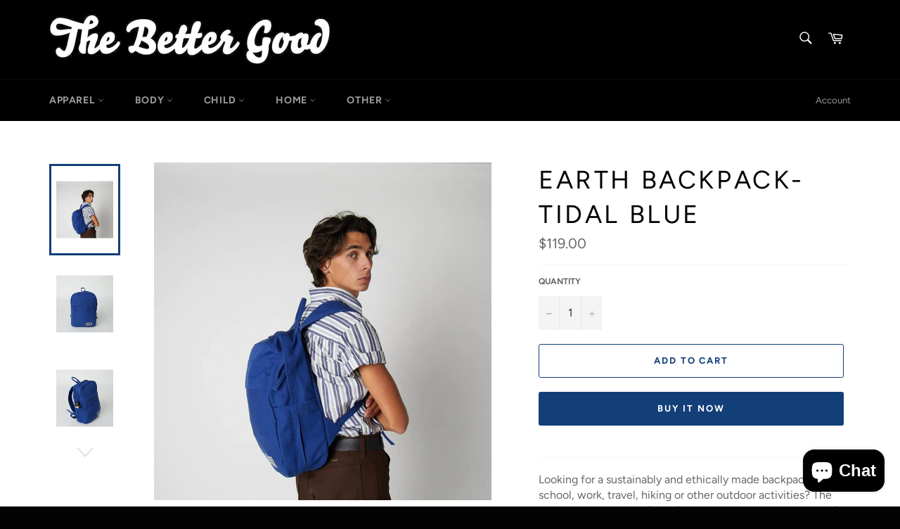

--- FILE ---
content_type: text/html; charset=utf-8
request_url: https://thebettergood.com/products/earth-backpack-tidal-blue
body_size: 27451
content:
<!doctype html>
<html class="no-js" lang="en">
<head>
<script src="//thebettergood.com/cdn/shop/t/5/assets/jquery.3.4.0.ets.js?v=26117515727588073361591482451" type="text/javascript"></script>

  <meta charset="utf-8">
  <meta http-equiv="X-UA-Compatible" content="IE=edge,chrome=1">
  <meta name="viewport" content="width=device-width,initial-scale=1">
  <meta name="theme-color" content="#000000">

  
    <link rel="shortcut icon" href="//thebettergood.com/cdn/shop/files/1929382_82166627316_7078017_n-3_32x32.jpg?v=1614314586" type="image/png">
  

  <link rel="canonical" href="https://the-better-good-store.myshopify.com/products/earth-backpack-tidal-blue">
  <title>
  EARTH BACKPACK-TIDAL BLUE &ndash; The Better Good Store
  </title>

  
    <meta name="description" content="Looking for a sustainably and ethically made backpack for school, work, travel, hiking or other outdoor activities? The spacious and durable Earth Backpack is a workhorse, built for everyday carry with heavy-duty 14-oz. certified organic cotton canvas that is made in a Fair Trade Certified™ Factory. The generous main c">
  

  <!-- /snippets/social-meta-tags.liquid -->




<meta property="og:site_name" content="The Better Good Store">
<meta property="og:url" content="https://the-better-good-store.myshopify.com/products/earth-backpack-tidal-blue">
<meta property="og:title" content="EARTH BACKPACK-TIDAL BLUE">
<meta property="og:type" content="product">
<meta property="og:description" content="Looking for a sustainably and ethically made backpack for school, work, travel, hiking or other outdoor activities? The spacious and durable Earth Backpack is a workhorse, built for everyday carry with heavy-duty 14-oz. certified organic cotton canvas that is made in a Fair Trade Certified™ Factory. The generous main c">

  <meta property="og:price:amount" content="119.00">
  <meta property="og:price:currency" content="CAD">

<meta property="og:image" content="http://thebettergood.com/cdn/shop/files/Terra_thread_ethically_made_backpacks_fc973bd3-1689-47cf-bd66-04b1a951895c_1200x1200.webp?v=1691535973"><meta property="og:image" content="http://thebettergood.com/cdn/shop/files/TERRATHREADPART20233_f21e207a-6a39-4a39-b50b-edceab7e596f_1200x1200.webp?v=1691535980"><meta property="og:image" content="http://thebettergood.com/cdn/shop/files/TERRATHREADPART20238_9a036e47-5ee9-486a-b1b9-1d5bdd7ee258_1200x1200.webp?v=1691535986">
<meta property="og:image:secure_url" content="https://thebettergood.com/cdn/shop/files/Terra_thread_ethically_made_backpacks_fc973bd3-1689-47cf-bd66-04b1a951895c_1200x1200.webp?v=1691535973"><meta property="og:image:secure_url" content="https://thebettergood.com/cdn/shop/files/TERRATHREADPART20233_f21e207a-6a39-4a39-b50b-edceab7e596f_1200x1200.webp?v=1691535980"><meta property="og:image:secure_url" content="https://thebettergood.com/cdn/shop/files/TERRATHREADPART20238_9a036e47-5ee9-486a-b1b9-1d5bdd7ee258_1200x1200.webp?v=1691535986">


<meta name="twitter:card" content="summary_large_image">
<meta name="twitter:title" content="EARTH BACKPACK-TIDAL BLUE">
<meta name="twitter:description" content="Looking for a sustainably and ethically made backpack for school, work, travel, hiking or other outdoor activities? The spacious and durable Earth Backpack is a workhorse, built for everyday carry with heavy-duty 14-oz. certified organic cotton canvas that is made in a Fair Trade Certified™ Factory. The generous main c">


  <script>
    document.documentElement.className = document.documentElement.className.replace('no-js', 'js');
  </script>

  <link href="//thebettergood.com/cdn/shop/t/5/assets/theme.scss.css?v=73449717892817065441759259758" rel="stylesheet" type="text/css" media="all" />

  <script>
    window.theme = window.theme || {};

    theme.strings = {
      stockAvailable: "1 available",
      addToCart: "Add to Cart",
      soldOut: "Sold Out",
      unavailable: "Unavailable",
      noStockAvailable: "The item could not be added to your cart because there are not enough in stock.",
      willNotShipUntil: "Will not ship until [date]",
      willBeInStockAfter: "Will be in stock after [date]",
      totalCartDiscount: "You're saving [savings]",
      addressError: "Error looking up that address",
      addressNoResults: "No results for that address",
      addressQueryLimit: "You have exceeded the Google API usage limit. Consider upgrading to a \u003ca href=\"https:\/\/developers.google.com\/maps\/premium\/usage-limits\"\u003ePremium Plan\u003c\/a\u003e.",
      authError: "There was a problem authenticating your Google Maps API Key.",
      slideNumber: "Slide [slide_number], current"
    };
  </script>

  <script src="//thebettergood.com/cdn/shop/t/5/assets/lazysizes.min.js?v=56045284683979784691590707499" async="async"></script>

  

  <script src="//thebettergood.com/cdn/shop/t/5/assets/vendor.js?v=59352919779726365461590707501" defer="defer"></script>

  
    <script>
      window.theme = window.theme || {};
      theme.moneyFormat = "${{amount}}";
    </script>
  

  <script src="//thebettergood.com/cdn/shop/t/5/assets/theme.js?v=17829490311171280061590707499" defer="defer"></script>

  <script>window.performance && window.performance.mark && window.performance.mark('shopify.content_for_header.start');</script><meta name="google-site-verification" content="48hzORI_HRjBbxWlSHHmtywHiKM8UP0teAH6LOJBI0U">
<meta id="shopify-digital-wallet" name="shopify-digital-wallet" content="/26560659514/digital_wallets/dialog">
<link rel="alternate" type="application/json+oembed" href="https://the-better-good-store.myshopify.com/products/earth-backpack-tidal-blue.oembed">
<script async="async" src="/checkouts/internal/preloads.js?locale=en-CA"></script>
<script id="shopify-features" type="application/json">{"accessToken":"90bcf786b999dd494f85e6780240142e","betas":["rich-media-storefront-analytics"],"domain":"thebettergood.com","predictiveSearch":true,"shopId":26560659514,"locale":"en"}</script>
<script>var Shopify = Shopify || {};
Shopify.shop = "the-better-good-store.myshopify.com";
Shopify.locale = "en";
Shopify.currency = {"active":"CAD","rate":"1.0"};
Shopify.country = "CA";
Shopify.theme = {"name":"Venture","id":81446174778,"schema_name":"Venture","schema_version":"11.0.16","theme_store_id":775,"role":"main"};
Shopify.theme.handle = "null";
Shopify.theme.style = {"id":null,"handle":null};
Shopify.cdnHost = "thebettergood.com/cdn";
Shopify.routes = Shopify.routes || {};
Shopify.routes.root = "/";</script>
<script type="module">!function(o){(o.Shopify=o.Shopify||{}).modules=!0}(window);</script>
<script>!function(o){function n(){var o=[];function n(){o.push(Array.prototype.slice.apply(arguments))}return n.q=o,n}var t=o.Shopify=o.Shopify||{};t.loadFeatures=n(),t.autoloadFeatures=n()}(window);</script>
<script id="shop-js-analytics" type="application/json">{"pageType":"product"}</script>
<script defer="defer" async type="module" src="//thebettergood.com/cdn/shopifycloud/shop-js/modules/v2/client.init-shop-cart-sync_DlSlHazZ.en.esm.js"></script>
<script defer="defer" async type="module" src="//thebettergood.com/cdn/shopifycloud/shop-js/modules/v2/chunk.common_D16XZWos.esm.js"></script>
<script type="module">
  await import("//thebettergood.com/cdn/shopifycloud/shop-js/modules/v2/client.init-shop-cart-sync_DlSlHazZ.en.esm.js");
await import("//thebettergood.com/cdn/shopifycloud/shop-js/modules/v2/chunk.common_D16XZWos.esm.js");

  window.Shopify.SignInWithShop?.initShopCartSync?.({"fedCMEnabled":true,"windoidEnabled":true});

</script>
<script>(function() {
  var isLoaded = false;
  function asyncLoad() {
    if (isLoaded) return;
    isLoaded = true;
    var urls = ["https:\/\/instafeed.nfcube.com\/cdn\/57f21175b0663d9a97752a0c3c027725.js?shop=the-better-good-store.myshopify.com"];
    for (var i = 0; i < urls.length; i++) {
      var s = document.createElement('script');
      s.type = 'text/javascript';
      s.async = true;
      s.src = urls[i];
      var x = document.getElementsByTagName('script')[0];
      x.parentNode.insertBefore(s, x);
    }
  };
  if(window.attachEvent) {
    window.attachEvent('onload', asyncLoad);
  } else {
    window.addEventListener('load', asyncLoad, false);
  }
})();</script>
<script id="__st">var __st={"a":26560659514,"offset":-21600,"reqid":"57fbaa2a-e876-4ee6-a6b9-76e90c48e94a-1768571582","pageurl":"thebettergood.com\/products\/earth-backpack-tidal-blue","u":"65a51cf51bc5","p":"product","rtyp":"product","rid":7089080467514};</script>
<script>window.ShopifyPaypalV4VisibilityTracking = true;</script>
<script id="captcha-bootstrap">!function(){'use strict';const t='contact',e='account',n='new_comment',o=[[t,t],['blogs',n],['comments',n],[t,'customer']],c=[[e,'customer_login'],[e,'guest_login'],[e,'recover_customer_password'],[e,'create_customer']],r=t=>t.map((([t,e])=>`form[action*='/${t}']:not([data-nocaptcha='true']) input[name='form_type'][value='${e}']`)).join(','),a=t=>()=>t?[...document.querySelectorAll(t)].map((t=>t.form)):[];function s(){const t=[...o],e=r(t);return a(e)}const i='password',u='form_key',d=['recaptcha-v3-token','g-recaptcha-response','h-captcha-response',i],f=()=>{try{return window.sessionStorage}catch{return}},m='__shopify_v',_=t=>t.elements[u];function p(t,e,n=!1){try{const o=window.sessionStorage,c=JSON.parse(o.getItem(e)),{data:r}=function(t){const{data:e,action:n}=t;return t[m]||n?{data:e,action:n}:{data:t,action:n}}(c);for(const[e,n]of Object.entries(r))t.elements[e]&&(t.elements[e].value=n);n&&o.removeItem(e)}catch(o){console.error('form repopulation failed',{error:o})}}const l='form_type',E='cptcha';function T(t){t.dataset[E]=!0}const w=window,h=w.document,L='Shopify',v='ce_forms',y='captcha';let A=!1;((t,e)=>{const n=(g='f06e6c50-85a8-45c8-87d0-21a2b65856fe',I='https://cdn.shopify.com/shopifycloud/storefront-forms-hcaptcha/ce_storefront_forms_captcha_hcaptcha.v1.5.2.iife.js',D={infoText:'Protected by hCaptcha',privacyText:'Privacy',termsText:'Terms'},(t,e,n)=>{const o=w[L][v],c=o.bindForm;if(c)return c(t,g,e,D).then(n);var r;o.q.push([[t,g,e,D],n]),r=I,A||(h.body.append(Object.assign(h.createElement('script'),{id:'captcha-provider',async:!0,src:r})),A=!0)});var g,I,D;w[L]=w[L]||{},w[L][v]=w[L][v]||{},w[L][v].q=[],w[L][y]=w[L][y]||{},w[L][y].protect=function(t,e){n(t,void 0,e),T(t)},Object.freeze(w[L][y]),function(t,e,n,w,h,L){const[v,y,A,g]=function(t,e,n){const i=e?o:[],u=t?c:[],d=[...i,...u],f=r(d),m=r(i),_=r(d.filter((([t,e])=>n.includes(e))));return[a(f),a(m),a(_),s()]}(w,h,L),I=t=>{const e=t.target;return e instanceof HTMLFormElement?e:e&&e.form},D=t=>v().includes(t);t.addEventListener('submit',(t=>{const e=I(t);if(!e)return;const n=D(e)&&!e.dataset.hcaptchaBound&&!e.dataset.recaptchaBound,o=_(e),c=g().includes(e)&&(!o||!o.value);(n||c)&&t.preventDefault(),c&&!n&&(function(t){try{if(!f())return;!function(t){const e=f();if(!e)return;const n=_(t);if(!n)return;const o=n.value;o&&e.removeItem(o)}(t);const e=Array.from(Array(32),(()=>Math.random().toString(36)[2])).join('');!function(t,e){_(t)||t.append(Object.assign(document.createElement('input'),{type:'hidden',name:u})),t.elements[u].value=e}(t,e),function(t,e){const n=f();if(!n)return;const o=[...t.querySelectorAll(`input[type='${i}']`)].map((({name:t})=>t)),c=[...d,...o],r={};for(const[a,s]of new FormData(t).entries())c.includes(a)||(r[a]=s);n.setItem(e,JSON.stringify({[m]:1,action:t.action,data:r}))}(t,e)}catch(e){console.error('failed to persist form',e)}}(e),e.submit())}));const S=(t,e)=>{t&&!t.dataset[E]&&(n(t,e.some((e=>e===t))),T(t))};for(const o of['focusin','change'])t.addEventListener(o,(t=>{const e=I(t);D(e)&&S(e,y())}));const B=e.get('form_key'),M=e.get(l),P=B&&M;t.addEventListener('DOMContentLoaded',(()=>{const t=y();if(P)for(const e of t)e.elements[l].value===M&&p(e,B);[...new Set([...A(),...v().filter((t=>'true'===t.dataset.shopifyCaptcha))])].forEach((e=>S(e,t)))}))}(h,new URLSearchParams(w.location.search),n,t,e,['guest_login'])})(!0,!0)}();</script>
<script integrity="sha256-4kQ18oKyAcykRKYeNunJcIwy7WH5gtpwJnB7kiuLZ1E=" data-source-attribution="shopify.loadfeatures" defer="defer" src="//thebettergood.com/cdn/shopifycloud/storefront/assets/storefront/load_feature-a0a9edcb.js" crossorigin="anonymous"></script>
<script data-source-attribution="shopify.dynamic_checkout.dynamic.init">var Shopify=Shopify||{};Shopify.PaymentButton=Shopify.PaymentButton||{isStorefrontPortableWallets:!0,init:function(){window.Shopify.PaymentButton.init=function(){};var t=document.createElement("script");t.src="https://thebettergood.com/cdn/shopifycloud/portable-wallets/latest/portable-wallets.en.js",t.type="module",document.head.appendChild(t)}};
</script>
<script data-source-attribution="shopify.dynamic_checkout.buyer_consent">
  function portableWalletsHideBuyerConsent(e){var t=document.getElementById("shopify-buyer-consent"),n=document.getElementById("shopify-subscription-policy-button");t&&n&&(t.classList.add("hidden"),t.setAttribute("aria-hidden","true"),n.removeEventListener("click",e))}function portableWalletsShowBuyerConsent(e){var t=document.getElementById("shopify-buyer-consent"),n=document.getElementById("shopify-subscription-policy-button");t&&n&&(t.classList.remove("hidden"),t.removeAttribute("aria-hidden"),n.addEventListener("click",e))}window.Shopify?.PaymentButton&&(window.Shopify.PaymentButton.hideBuyerConsent=portableWalletsHideBuyerConsent,window.Shopify.PaymentButton.showBuyerConsent=portableWalletsShowBuyerConsent);
</script>
<script>
  function portableWalletsCleanup(e){e&&e.src&&console.error("Failed to load portable wallets script "+e.src);var t=document.querySelectorAll("shopify-accelerated-checkout .shopify-payment-button__skeleton, shopify-accelerated-checkout-cart .wallet-cart-button__skeleton"),e=document.getElementById("shopify-buyer-consent");for(let e=0;e<t.length;e++)t[e].remove();e&&e.remove()}function portableWalletsNotLoadedAsModule(e){e instanceof ErrorEvent&&"string"==typeof e.message&&e.message.includes("import.meta")&&"string"==typeof e.filename&&e.filename.includes("portable-wallets")&&(window.removeEventListener("error",portableWalletsNotLoadedAsModule),window.Shopify.PaymentButton.failedToLoad=e,"loading"===document.readyState?document.addEventListener("DOMContentLoaded",window.Shopify.PaymentButton.init):window.Shopify.PaymentButton.init())}window.addEventListener("error",portableWalletsNotLoadedAsModule);
</script>

<script type="module" src="https://thebettergood.com/cdn/shopifycloud/portable-wallets/latest/portable-wallets.en.js" onError="portableWalletsCleanup(this)" crossorigin="anonymous"></script>
<script nomodule>
  document.addEventListener("DOMContentLoaded", portableWalletsCleanup);
</script>

<link id="shopify-accelerated-checkout-styles" rel="stylesheet" media="screen" href="https://thebettergood.com/cdn/shopifycloud/portable-wallets/latest/accelerated-checkout-backwards-compat.css" crossorigin="anonymous">
<style id="shopify-accelerated-checkout-cart">
        #shopify-buyer-consent {
  margin-top: 1em;
  display: inline-block;
  width: 100%;
}

#shopify-buyer-consent.hidden {
  display: none;
}

#shopify-subscription-policy-button {
  background: none;
  border: none;
  padding: 0;
  text-decoration: underline;
  font-size: inherit;
  cursor: pointer;
}

#shopify-subscription-policy-button::before {
  box-shadow: none;
}

      </style>

<script>window.performance && window.performance.mark && window.performance.mark('shopify.content_for_header.end');</script>
<link rel="stylesheet" href="//thebettergood.com/cdn/shop/t/5/assets/ets_megamenu.css?v=38421650178292304991591482447" />
<script id="etsMMNavigator">
  var ETS_MM_MONEY_FORMAT = "${{amount}}";
  var ETS_MM_LINK_LIST = [{id: "main-menu", title: "Main menu", items: ["/collections/apparel","/collections/body-1","/collections/child","/collections/home","/collections/other-1",]},{id: "footer", title: "FOR PEOPLE & PLANET", items: ["/collections/everything","/pages/what-we-do","/pages/giving","/pages/lift-program","/pages/contact","/pages/shipping","/pages/returns","/pages/employment","/policies/privacy-policy","/search",]},{id: "270600503354-child-34127534868b7a7209eb52172b4438f0-legacy-home", title: "HOME", items: ["/collections/rugs","/collections/waste-reduction","/collections/kitchenware","/collections/textiles","/collections/home-accessories","/collections/cleaning",]},{id: "271255470138-child-f5e2ea7ea7c71317b052e2d50daeaba9-legacy-textiles", title: "TEXTILES", items: ["/collections/blankets","/collections/mattresses-pillows","/collections/towels","/collections/kitchen-linens",]},{id: "271257239610-child-fe63c1de50fb89dc59a276243d3bd36f-legacy-home-accessories", title: "HOME ACCESSORIES", items: ["/collections/decor","/collections/candles-lamps",]},{id: "home", title: "HOME", items: ["/collections/blankets",]},{id: "271257698362-child-bae476ce8ee84f330341d6ae8b9c730d-legacy-kitchenware", title: "KITCHENWARE", items: ["/collections/coffee-tea-equipment","/collections/cooks-tools","/collections/cookware","/collections/fermentation","/collections/tabletop-bar",]},{id: "270727741498-child-de7d4484511d6f0b6a20df66d6410453-legacy-waste-reduction", title: "WASTE REDUCTION", items: ["/collections/water-bottles","/collections/stainless-steel","/collections/other","/collections/produce-bags","/collections/travel-mugs","/collections/utensils","/collections/compost",]},{id: "270727839802-child-98af62a4e925963b7ad3c193ea5863df-legacy-other", title: "OTHER", items: ["/collections/books-1","/collections/food","/collections/garden","/collections/misc","/collections/pet","/collections/write-draw","/collections/yoga-meditation",]},{id: "270569340986-child-886e24e284f7f01d7e64fb9a811f4fb3-legacy-body", title: "BODY", items: ["/collections/shave","/collections/bathing","/collections/body","/collections/moisturizer","/collections/dental","/collections/deodorant","/collections/soap","/collections/face","/collections/hair-care","/collections/menstrual","/collections/outdoors","/collections/scents-mists","/collections/body-care-supplies",]},{id: "271265857594-child-28ff4e6b5a47faadffebb0659a67eacb-legacy-soap", title: "SOAP", items: ["/collections/bar-soap","/collections/body-wash","/collections/castile-soap","/collections/hand-soap",]},{id: "271265792058-child-bace2806fc6695460323326b82f4dd45-legacy-face", title: "FACE", items: ["/collections/lotion","/collections/wash","/collections/oil","/collections/tools",]},{id: "271266840634-child-fedd28efd25a37a483c9fdcd42490698-legacy-hair-care", title: "HAIR CARE", items: ["/collections/shampoo","/collections/conditioner","/collections/hair-product","/collections/hair-tools",]},{id: "271261433914-child-ac24fb1b8b43f83e0a89a1214866a6db-legacy-child", title: "CHILD", items: ["/collections/child-clothes","/collections/child-footwear","/collections/blankets-and-swaddles","/collections/child-body-care","/collections/teething","/collections/puzzles-games","/collections/toys","/collections/child-dishes",]},{id: "270570029114-child-6271b65eaf9a4f62ebd2a97304e425ff-legacy-apparel", title: "APPAREL", items: ["/collections/tops","/collections/bottoms","/collections/dresses-skirts","/collections/socks","/collections/footwear","/collections/under-garments","/collections/spa-ware","/collections/headware","/collections/readers","/collections/sunglasses","/collections/jewelry","/collections/bags",]},{id: "271260876858-child-8b5d828d39d97ab6e43f1db34c6c5552-legacy-food", title: "FOOD", items: ["/collections/sweet","/collections/savoury","/collections/coffee-tea",]},{id: "customer-account-main-menu", title: "Customer account main menu", items: ["/","https://shopify.com/26560659514/account/orders?locale=en&region_country=CA",]},];
</script>

<script src="//thebettergood.com/cdn/shop/t/5/assets/ets_megamenu_config.js?v=55254808309328852991591482449" type="text/javascript"></script>
<script src="//thebettergood.com/cdn/shop/t/5/assets/ets_megamenu.js?v=130063412530395019951591482448" type="text/javascript"></script>

<script src="https://cdn.shopify.com/extensions/7bc9bb47-adfa-4267-963e-cadee5096caf/inbox-1252/assets/inbox-chat-loader.js" type="text/javascript" defer="defer"></script>
<link href="https://monorail-edge.shopifysvc.com" rel="dns-prefetch">
<script>(function(){if ("sendBeacon" in navigator && "performance" in window) {try {var session_token_from_headers = performance.getEntriesByType('navigation')[0].serverTiming.find(x => x.name == '_s').description;} catch {var session_token_from_headers = undefined;}var session_cookie_matches = document.cookie.match(/_shopify_s=([^;]*)/);var session_token_from_cookie = session_cookie_matches && session_cookie_matches.length === 2 ? session_cookie_matches[1] : "";var session_token = session_token_from_headers || session_token_from_cookie || "";function handle_abandonment_event(e) {var entries = performance.getEntries().filter(function(entry) {return /monorail-edge.shopifysvc.com/.test(entry.name);});if (!window.abandonment_tracked && entries.length === 0) {window.abandonment_tracked = true;var currentMs = Date.now();var navigation_start = performance.timing.navigationStart;var payload = {shop_id: 26560659514,url: window.location.href,navigation_start,duration: currentMs - navigation_start,session_token,page_type: "product"};window.navigator.sendBeacon("https://monorail-edge.shopifysvc.com/v1/produce", JSON.stringify({schema_id: "online_store_buyer_site_abandonment/1.1",payload: payload,metadata: {event_created_at_ms: currentMs,event_sent_at_ms: currentMs}}));}}window.addEventListener('pagehide', handle_abandonment_event);}}());</script>
<script id="web-pixels-manager-setup">(function e(e,d,r,n,o){if(void 0===o&&(o={}),!Boolean(null===(a=null===(i=window.Shopify)||void 0===i?void 0:i.analytics)||void 0===a?void 0:a.replayQueue)){var i,a;window.Shopify=window.Shopify||{};var t=window.Shopify;t.analytics=t.analytics||{};var s=t.analytics;s.replayQueue=[],s.publish=function(e,d,r){return s.replayQueue.push([e,d,r]),!0};try{self.performance.mark("wpm:start")}catch(e){}var l=function(){var e={modern:/Edge?\/(1{2}[4-9]|1[2-9]\d|[2-9]\d{2}|\d{4,})\.\d+(\.\d+|)|Firefox\/(1{2}[4-9]|1[2-9]\d|[2-9]\d{2}|\d{4,})\.\d+(\.\d+|)|Chrom(ium|e)\/(9{2}|\d{3,})\.\d+(\.\d+|)|(Maci|X1{2}).+ Version\/(15\.\d+|(1[6-9]|[2-9]\d|\d{3,})\.\d+)([,.]\d+|)( \(\w+\)|)( Mobile\/\w+|) Safari\/|Chrome.+OPR\/(9{2}|\d{3,})\.\d+\.\d+|(CPU[ +]OS|iPhone[ +]OS|CPU[ +]iPhone|CPU IPhone OS|CPU iPad OS)[ +]+(15[._]\d+|(1[6-9]|[2-9]\d|\d{3,})[._]\d+)([._]\d+|)|Android:?[ /-](13[3-9]|1[4-9]\d|[2-9]\d{2}|\d{4,})(\.\d+|)(\.\d+|)|Android.+Firefox\/(13[5-9]|1[4-9]\d|[2-9]\d{2}|\d{4,})\.\d+(\.\d+|)|Android.+Chrom(ium|e)\/(13[3-9]|1[4-9]\d|[2-9]\d{2}|\d{4,})\.\d+(\.\d+|)|SamsungBrowser\/([2-9]\d|\d{3,})\.\d+/,legacy:/Edge?\/(1[6-9]|[2-9]\d|\d{3,})\.\d+(\.\d+|)|Firefox\/(5[4-9]|[6-9]\d|\d{3,})\.\d+(\.\d+|)|Chrom(ium|e)\/(5[1-9]|[6-9]\d|\d{3,})\.\d+(\.\d+|)([\d.]+$|.*Safari\/(?![\d.]+ Edge\/[\d.]+$))|(Maci|X1{2}).+ Version\/(10\.\d+|(1[1-9]|[2-9]\d|\d{3,})\.\d+)([,.]\d+|)( \(\w+\)|)( Mobile\/\w+|) Safari\/|Chrome.+OPR\/(3[89]|[4-9]\d|\d{3,})\.\d+\.\d+|(CPU[ +]OS|iPhone[ +]OS|CPU[ +]iPhone|CPU IPhone OS|CPU iPad OS)[ +]+(10[._]\d+|(1[1-9]|[2-9]\d|\d{3,})[._]\d+)([._]\d+|)|Android:?[ /-](13[3-9]|1[4-9]\d|[2-9]\d{2}|\d{4,})(\.\d+|)(\.\d+|)|Mobile Safari.+OPR\/([89]\d|\d{3,})\.\d+\.\d+|Android.+Firefox\/(13[5-9]|1[4-9]\d|[2-9]\d{2}|\d{4,})\.\d+(\.\d+|)|Android.+Chrom(ium|e)\/(13[3-9]|1[4-9]\d|[2-9]\d{2}|\d{4,})\.\d+(\.\d+|)|Android.+(UC? ?Browser|UCWEB|U3)[ /]?(15\.([5-9]|\d{2,})|(1[6-9]|[2-9]\d|\d{3,})\.\d+)\.\d+|SamsungBrowser\/(5\.\d+|([6-9]|\d{2,})\.\d+)|Android.+MQ{2}Browser\/(14(\.(9|\d{2,})|)|(1[5-9]|[2-9]\d|\d{3,})(\.\d+|))(\.\d+|)|K[Aa][Ii]OS\/(3\.\d+|([4-9]|\d{2,})\.\d+)(\.\d+|)/},d=e.modern,r=e.legacy,n=navigator.userAgent;return n.match(d)?"modern":n.match(r)?"legacy":"unknown"}(),u="modern"===l?"modern":"legacy",c=(null!=n?n:{modern:"",legacy:""})[u],f=function(e){return[e.baseUrl,"/wpm","/b",e.hashVersion,"modern"===e.buildTarget?"m":"l",".js"].join("")}({baseUrl:d,hashVersion:r,buildTarget:u}),m=function(e){var d=e.version,r=e.bundleTarget,n=e.surface,o=e.pageUrl,i=e.monorailEndpoint;return{emit:function(e){var a=e.status,t=e.errorMsg,s=(new Date).getTime(),l=JSON.stringify({metadata:{event_sent_at_ms:s},events:[{schema_id:"web_pixels_manager_load/3.1",payload:{version:d,bundle_target:r,page_url:o,status:a,surface:n,error_msg:t},metadata:{event_created_at_ms:s}}]});if(!i)return console&&console.warn&&console.warn("[Web Pixels Manager] No Monorail endpoint provided, skipping logging."),!1;try{return self.navigator.sendBeacon.bind(self.navigator)(i,l)}catch(e){}var u=new XMLHttpRequest;try{return u.open("POST",i,!0),u.setRequestHeader("Content-Type","text/plain"),u.send(l),!0}catch(e){return console&&console.warn&&console.warn("[Web Pixels Manager] Got an unhandled error while logging to Monorail."),!1}}}}({version:r,bundleTarget:l,surface:e.surface,pageUrl:self.location.href,monorailEndpoint:e.monorailEndpoint});try{o.browserTarget=l,function(e){var d=e.src,r=e.async,n=void 0===r||r,o=e.onload,i=e.onerror,a=e.sri,t=e.scriptDataAttributes,s=void 0===t?{}:t,l=document.createElement("script"),u=document.querySelector("head"),c=document.querySelector("body");if(l.async=n,l.src=d,a&&(l.integrity=a,l.crossOrigin="anonymous"),s)for(var f in s)if(Object.prototype.hasOwnProperty.call(s,f))try{l.dataset[f]=s[f]}catch(e){}if(o&&l.addEventListener("load",o),i&&l.addEventListener("error",i),u)u.appendChild(l);else{if(!c)throw new Error("Did not find a head or body element to append the script");c.appendChild(l)}}({src:f,async:!0,onload:function(){if(!function(){var e,d;return Boolean(null===(d=null===(e=window.Shopify)||void 0===e?void 0:e.analytics)||void 0===d?void 0:d.initialized)}()){var d=window.webPixelsManager.init(e)||void 0;if(d){var r=window.Shopify.analytics;r.replayQueue.forEach((function(e){var r=e[0],n=e[1],o=e[2];d.publishCustomEvent(r,n,o)})),r.replayQueue=[],r.publish=d.publishCustomEvent,r.visitor=d.visitor,r.initialized=!0}}},onerror:function(){return m.emit({status:"failed",errorMsg:"".concat(f," has failed to load")})},sri:function(e){var d=/^sha384-[A-Za-z0-9+/=]+$/;return"string"==typeof e&&d.test(e)}(c)?c:"",scriptDataAttributes:o}),m.emit({status:"loading"})}catch(e){m.emit({status:"failed",errorMsg:(null==e?void 0:e.message)||"Unknown error"})}}})({shopId: 26560659514,storefrontBaseUrl: "https://the-better-good-store.myshopify.com",extensionsBaseUrl: "https://extensions.shopifycdn.com/cdn/shopifycloud/web-pixels-manager",monorailEndpoint: "https://monorail-edge.shopifysvc.com/unstable/produce_batch",surface: "storefront-renderer",enabledBetaFlags: ["2dca8a86"],webPixelsConfigList: [{"id":"219938874","configuration":"{\"config\":\"{\\\"pixel_id\\\":\\\"G-B66T84LR5V\\\",\\\"target_country\\\":\\\"CA\\\",\\\"gtag_events\\\":[{\\\"type\\\":\\\"begin_checkout\\\",\\\"action_label\\\":\\\"G-B66T84LR5V\\\"},{\\\"type\\\":\\\"search\\\",\\\"action_label\\\":\\\"G-B66T84LR5V\\\"},{\\\"type\\\":\\\"view_item\\\",\\\"action_label\\\":[\\\"G-B66T84LR5V\\\",\\\"MC-S1E981PRJG\\\"]},{\\\"type\\\":\\\"purchase\\\",\\\"action_label\\\":[\\\"G-B66T84LR5V\\\",\\\"MC-S1E981PRJG\\\"]},{\\\"type\\\":\\\"page_view\\\",\\\"action_label\\\":[\\\"G-B66T84LR5V\\\",\\\"MC-S1E981PRJG\\\"]},{\\\"type\\\":\\\"add_payment_info\\\",\\\"action_label\\\":\\\"G-B66T84LR5V\\\"},{\\\"type\\\":\\\"add_to_cart\\\",\\\"action_label\\\":\\\"G-B66T84LR5V\\\"}],\\\"enable_monitoring_mode\\\":false}\"}","eventPayloadVersion":"v1","runtimeContext":"OPEN","scriptVersion":"b2a88bafab3e21179ed38636efcd8a93","type":"APP","apiClientId":1780363,"privacyPurposes":[],"dataSharingAdjustments":{"protectedCustomerApprovalScopes":["read_customer_address","read_customer_email","read_customer_name","read_customer_personal_data","read_customer_phone"]}},{"id":"81133626","configuration":"{\"pixel_id\":\"722366155163426\",\"pixel_type\":\"facebook_pixel\",\"metaapp_system_user_token\":\"-\"}","eventPayloadVersion":"v1","runtimeContext":"OPEN","scriptVersion":"ca16bc87fe92b6042fbaa3acc2fbdaa6","type":"APP","apiClientId":2329312,"privacyPurposes":["ANALYTICS","MARKETING","SALE_OF_DATA"],"dataSharingAdjustments":{"protectedCustomerApprovalScopes":["read_customer_address","read_customer_email","read_customer_name","read_customer_personal_data","read_customer_phone"]}},{"id":"shopify-app-pixel","configuration":"{}","eventPayloadVersion":"v1","runtimeContext":"STRICT","scriptVersion":"0450","apiClientId":"shopify-pixel","type":"APP","privacyPurposes":["ANALYTICS","MARKETING"]},{"id":"shopify-custom-pixel","eventPayloadVersion":"v1","runtimeContext":"LAX","scriptVersion":"0450","apiClientId":"shopify-pixel","type":"CUSTOM","privacyPurposes":["ANALYTICS","MARKETING"]}],isMerchantRequest: false,initData: {"shop":{"name":"The Better Good Store","paymentSettings":{"currencyCode":"CAD"},"myshopifyDomain":"the-better-good-store.myshopify.com","countryCode":"CA","storefrontUrl":"https:\/\/the-better-good-store.myshopify.com"},"customer":null,"cart":null,"checkout":null,"productVariants":[{"price":{"amount":119.0,"currencyCode":"CAD"},"product":{"title":"EARTH BACKPACK-TIDAL BLUE","vendor":"TERRA THREAD","id":"7089080467514","untranslatedTitle":"EARTH BACKPACK-TIDAL BLUE","url":"\/products\/earth-backpack-tidal-blue","type":"BAGS"},"id":"40002208399418","image":{"src":"\/\/thebettergood.com\/cdn\/shop\/files\/Terra_thread_ethically_made_backpacks_fc973bd3-1689-47cf-bd66-04b1a951895c.webp?v=1691535973"},"sku":null,"title":"Default Title","untranslatedTitle":"Default Title"}],"purchasingCompany":null},},"https://thebettergood.com/cdn","fcfee988w5aeb613cpc8e4bc33m6693e112",{"modern":"","legacy":""},{"shopId":"26560659514","storefrontBaseUrl":"https:\/\/the-better-good-store.myshopify.com","extensionBaseUrl":"https:\/\/extensions.shopifycdn.com\/cdn\/shopifycloud\/web-pixels-manager","surface":"storefront-renderer","enabledBetaFlags":"[\"2dca8a86\"]","isMerchantRequest":"false","hashVersion":"fcfee988w5aeb613cpc8e4bc33m6693e112","publish":"custom","events":"[[\"page_viewed\",{}],[\"product_viewed\",{\"productVariant\":{\"price\":{\"amount\":119.0,\"currencyCode\":\"CAD\"},\"product\":{\"title\":\"EARTH BACKPACK-TIDAL BLUE\",\"vendor\":\"TERRA THREAD\",\"id\":\"7089080467514\",\"untranslatedTitle\":\"EARTH BACKPACK-TIDAL BLUE\",\"url\":\"\/products\/earth-backpack-tidal-blue\",\"type\":\"BAGS\"},\"id\":\"40002208399418\",\"image\":{\"src\":\"\/\/thebettergood.com\/cdn\/shop\/files\/Terra_thread_ethically_made_backpacks_fc973bd3-1689-47cf-bd66-04b1a951895c.webp?v=1691535973\"},\"sku\":null,\"title\":\"Default Title\",\"untranslatedTitle\":\"Default Title\"}}]]"});</script><script>
  window.ShopifyAnalytics = window.ShopifyAnalytics || {};
  window.ShopifyAnalytics.meta = window.ShopifyAnalytics.meta || {};
  window.ShopifyAnalytics.meta.currency = 'CAD';
  var meta = {"product":{"id":7089080467514,"gid":"gid:\/\/shopify\/Product\/7089080467514","vendor":"TERRA THREAD","type":"BAGS","handle":"earth-backpack-tidal-blue","variants":[{"id":40002208399418,"price":11900,"name":"EARTH BACKPACK-TIDAL BLUE","public_title":null,"sku":null}],"remote":false},"page":{"pageType":"product","resourceType":"product","resourceId":7089080467514,"requestId":"57fbaa2a-e876-4ee6-a6b9-76e90c48e94a-1768571582"}};
  for (var attr in meta) {
    window.ShopifyAnalytics.meta[attr] = meta[attr];
  }
</script>
<script class="analytics">
  (function () {
    var customDocumentWrite = function(content) {
      var jquery = null;

      if (window.jQuery) {
        jquery = window.jQuery;
      } else if (window.Checkout && window.Checkout.$) {
        jquery = window.Checkout.$;
      }

      if (jquery) {
        jquery('body').append(content);
      }
    };

    var hasLoggedConversion = function(token) {
      if (token) {
        return document.cookie.indexOf('loggedConversion=' + token) !== -1;
      }
      return false;
    }

    var setCookieIfConversion = function(token) {
      if (token) {
        var twoMonthsFromNow = new Date(Date.now());
        twoMonthsFromNow.setMonth(twoMonthsFromNow.getMonth() + 2);

        document.cookie = 'loggedConversion=' + token + '; expires=' + twoMonthsFromNow;
      }
    }

    var trekkie = window.ShopifyAnalytics.lib = window.trekkie = window.trekkie || [];
    if (trekkie.integrations) {
      return;
    }
    trekkie.methods = [
      'identify',
      'page',
      'ready',
      'track',
      'trackForm',
      'trackLink'
    ];
    trekkie.factory = function(method) {
      return function() {
        var args = Array.prototype.slice.call(arguments);
        args.unshift(method);
        trekkie.push(args);
        return trekkie;
      };
    };
    for (var i = 0; i < trekkie.methods.length; i++) {
      var key = trekkie.methods[i];
      trekkie[key] = trekkie.factory(key);
    }
    trekkie.load = function(config) {
      trekkie.config = config || {};
      trekkie.config.initialDocumentCookie = document.cookie;
      var first = document.getElementsByTagName('script')[0];
      var script = document.createElement('script');
      script.type = 'text/javascript';
      script.onerror = function(e) {
        var scriptFallback = document.createElement('script');
        scriptFallback.type = 'text/javascript';
        scriptFallback.onerror = function(error) {
                var Monorail = {
      produce: function produce(monorailDomain, schemaId, payload) {
        var currentMs = new Date().getTime();
        var event = {
          schema_id: schemaId,
          payload: payload,
          metadata: {
            event_created_at_ms: currentMs,
            event_sent_at_ms: currentMs
          }
        };
        return Monorail.sendRequest("https://" + monorailDomain + "/v1/produce", JSON.stringify(event));
      },
      sendRequest: function sendRequest(endpointUrl, payload) {
        // Try the sendBeacon API
        if (window && window.navigator && typeof window.navigator.sendBeacon === 'function' && typeof window.Blob === 'function' && !Monorail.isIos12()) {
          var blobData = new window.Blob([payload], {
            type: 'text/plain'
          });

          if (window.navigator.sendBeacon(endpointUrl, blobData)) {
            return true;
          } // sendBeacon was not successful

        } // XHR beacon

        var xhr = new XMLHttpRequest();

        try {
          xhr.open('POST', endpointUrl);
          xhr.setRequestHeader('Content-Type', 'text/plain');
          xhr.send(payload);
        } catch (e) {
          console.log(e);
        }

        return false;
      },
      isIos12: function isIos12() {
        return window.navigator.userAgent.lastIndexOf('iPhone; CPU iPhone OS 12_') !== -1 || window.navigator.userAgent.lastIndexOf('iPad; CPU OS 12_') !== -1;
      }
    };
    Monorail.produce('monorail-edge.shopifysvc.com',
      'trekkie_storefront_load_errors/1.1',
      {shop_id: 26560659514,
      theme_id: 81446174778,
      app_name: "storefront",
      context_url: window.location.href,
      source_url: "//thebettergood.com/cdn/s/trekkie.storefront.cd680fe47e6c39ca5d5df5f0a32d569bc48c0f27.min.js"});

        };
        scriptFallback.async = true;
        scriptFallback.src = '//thebettergood.com/cdn/s/trekkie.storefront.cd680fe47e6c39ca5d5df5f0a32d569bc48c0f27.min.js';
        first.parentNode.insertBefore(scriptFallback, first);
      };
      script.async = true;
      script.src = '//thebettergood.com/cdn/s/trekkie.storefront.cd680fe47e6c39ca5d5df5f0a32d569bc48c0f27.min.js';
      first.parentNode.insertBefore(script, first);
    };
    trekkie.load(
      {"Trekkie":{"appName":"storefront","development":false,"defaultAttributes":{"shopId":26560659514,"isMerchantRequest":null,"themeId":81446174778,"themeCityHash":"17226815588051401216","contentLanguage":"en","currency":"CAD","eventMetadataId":"d140ab00-a834-43d8-b5e7-3761491933e1"},"isServerSideCookieWritingEnabled":true,"monorailRegion":"shop_domain","enabledBetaFlags":["65f19447"]},"Session Attribution":{},"S2S":{"facebookCapiEnabled":true,"source":"trekkie-storefront-renderer","apiClientId":580111}}
    );

    var loaded = false;
    trekkie.ready(function() {
      if (loaded) return;
      loaded = true;

      window.ShopifyAnalytics.lib = window.trekkie;

      var originalDocumentWrite = document.write;
      document.write = customDocumentWrite;
      try { window.ShopifyAnalytics.merchantGoogleAnalytics.call(this); } catch(error) {};
      document.write = originalDocumentWrite;

      window.ShopifyAnalytics.lib.page(null,{"pageType":"product","resourceType":"product","resourceId":7089080467514,"requestId":"57fbaa2a-e876-4ee6-a6b9-76e90c48e94a-1768571582","shopifyEmitted":true});

      var match = window.location.pathname.match(/checkouts\/(.+)\/(thank_you|post_purchase)/)
      var token = match? match[1]: undefined;
      if (!hasLoggedConversion(token)) {
        setCookieIfConversion(token);
        window.ShopifyAnalytics.lib.track("Viewed Product",{"currency":"CAD","variantId":40002208399418,"productId":7089080467514,"productGid":"gid:\/\/shopify\/Product\/7089080467514","name":"EARTH BACKPACK-TIDAL BLUE","price":"119.00","sku":null,"brand":"TERRA THREAD","variant":null,"category":"BAGS","nonInteraction":true,"remote":false},undefined,undefined,{"shopifyEmitted":true});
      window.ShopifyAnalytics.lib.track("monorail:\/\/trekkie_storefront_viewed_product\/1.1",{"currency":"CAD","variantId":40002208399418,"productId":7089080467514,"productGid":"gid:\/\/shopify\/Product\/7089080467514","name":"EARTH BACKPACK-TIDAL BLUE","price":"119.00","sku":null,"brand":"TERRA THREAD","variant":null,"category":"BAGS","nonInteraction":true,"remote":false,"referer":"https:\/\/thebettergood.com\/products\/earth-backpack-tidal-blue"});
      }
    });


        var eventsListenerScript = document.createElement('script');
        eventsListenerScript.async = true;
        eventsListenerScript.src = "//thebettergood.com/cdn/shopifycloud/storefront/assets/shop_events_listener-3da45d37.js";
        document.getElementsByTagName('head')[0].appendChild(eventsListenerScript);

})();</script>
  <script>
  if (!window.ga || (window.ga && typeof window.ga !== 'function')) {
    window.ga = function ga() {
      (window.ga.q = window.ga.q || []).push(arguments);
      if (window.Shopify && window.Shopify.analytics && typeof window.Shopify.analytics.publish === 'function') {
        window.Shopify.analytics.publish("ga_stub_called", {}, {sendTo: "google_osp_migration"});
      }
      console.error("Shopify's Google Analytics stub called with:", Array.from(arguments), "\nSee https://help.shopify.com/manual/promoting-marketing/pixels/pixel-migration#google for more information.");
    };
    if (window.Shopify && window.Shopify.analytics && typeof window.Shopify.analytics.publish === 'function') {
      window.Shopify.analytics.publish("ga_stub_initialized", {}, {sendTo: "google_osp_migration"});
    }
  }
</script>
<script
  defer
  src="https://thebettergood.com/cdn/shopifycloud/perf-kit/shopify-perf-kit-3.0.4.min.js"
  data-application="storefront-renderer"
  data-shop-id="26560659514"
  data-render-region="gcp-us-central1"
  data-page-type="product"
  data-theme-instance-id="81446174778"
  data-theme-name="Venture"
  data-theme-version="11.0.16"
  data-monorail-region="shop_domain"
  data-resource-timing-sampling-rate="10"
  data-shs="true"
  data-shs-beacon="true"
  data-shs-export-with-fetch="true"
  data-shs-logs-sample-rate="1"
  data-shs-beacon-endpoint="https://thebettergood.com/api/collect"
></script>
</head>

<body class="template-product" >



<div class="ets_mm_height_sticky
 disable_sticky_mobile
"></div>
<div class="ets_megamenu_frame ets_mm_container_sticky  ets_mm_hidden
             disable_sticky_mobile
    ">

  <div 
    class="ets_mm_container_width "
    style="    list-style: none;
    margin: 0 auto; 
              width: 1170px
    ">
      <div class="ybc-menu-toggle ybc-menu-btn closed">
          <span class="ybc-menu-button-toggle_icon"><i class="icon-bar"></i><i class="icon-bar"></i><i class="icon-bar"></i></span>
          Menu
      </div>
    <ul
    class="mm_menus_ul ets_mm_megamenu layout_layout5 
    effect_hover_default
                     sticky_enabled
                   disable_sticky_mobile
                             show_icon_in_mobile
                  transition_floating
    "
    >
        <li class="close_menu">
            <div class="pull-left">
                <span class="mm_menus_back">
                    <i class="icon-bar"></i>
                    <i class="icon-bar"></i>
                    <i class="icon-bar"></i>
                </span>
                Menu
            </div>
            <div class="pull-right">
                <span class="mm_menus_back_icon"></span>
                Back
            </div>
        </li>

      <!-- start insert code -->
                              <li
        class="mm_menus_li mm_sub_align_full
       mm_has_sub                         "
        style="">

          <a href="/"
            style=""
            target="_self">
            <span class="mm_menu_content_title">
                            PRODUCTS
              <span class="mm_arrow"></span>
                      </span>
          </a>
                      <span class="arrow closed"></span>
          
                      <ul class="mm_columns_ul" style="
                                      width: 100%;
                        ">
              <!-- column and block -->
                                              <li class="mm_columns_li column_size_4
     mm_has_sub      ">
        <ul class="mm_blocks_ul">
                                                                    <li class="mm_blocks_li">
                        <div class="ets_mm_block mm_block_type_collection">
                                                            <h4 class="submenu_title">
                                                                            KITCHEN
                                                                    </h4>
                                                        <div class="ets_mm_block_content">
                                                                    <ul class="ets_mm_categories">
                                                                                                                                    <li><a href=""></a>
                                                </li>
                                                                                            <li><a href="/collections/bags">BAGS</a>
                                                </li>
                                                                                            <li><a href=""></a>
                                                </li>
                                                                                            <li><a href=""></a>
                                                </li>
                                                                                                                        </ul>
                                                            </div>
                        </div>
                    </li>
                                                        <li class="mm_blocks_li">
                        <div class="ets_mm_block mm_block_type_collection">
                                                            <h4 class="submenu_title">
                                                                            APPAREL
                                                                    </h4>
                                                        <div class="ets_mm_block_content">
                                                                    <ul class="ets_mm_categories">
                                                                                                                                    <li><a href="/collections/apparel">ALL APPAREL</a>
                                                </li>
                                                                                            <li><a href=""></a>
                                                </li>
                                                                                                                        </ul>
                                                            </div>
                        </div>
                    </li>
                                    </ul>
    </li>
    <li class="mm_columns_li column_size_4
         ">
        <ul class="mm_blocks_ul">
                    </ul>
    </li>
                          </ul>
                  </li>
                              <li
        class="mm_menus_li mm_sub_align_full
                              "
        style="">

          <a href="/"
            style=""
            target="_self">
            <span class="mm_menu_content_title">
                            MISSION
              <span class="mm_arrow"></span>
                      </span>
          </a>
          
                      <ul class="mm_columns_ul" style="
                                      width: 100%;
                        ">
              <!-- column and block -->
                          </ul>
                  </li>
        <!-- end insert code -->
    </ul>

      </div>
</div>
<style type="text/css">
        
  
       .ets_mm_block p,.ets_mm_block, .ets_mm_block *{
        font-size: 16px;
    }

    .transition_floating .close_menu,
    .transition_full_screen .close_menu{
        background-color: rgba(0, 0, 0, 1); /* Menu bar background on mobile */
    }
    .ets_mm_megamenu.mm_menus_ul .close_menu{
        color: rgba(255, 255, 255, 1); /* Menu bar color on mobile  */
    }
    .close_menu .icon-bar{
        background: rgba(255, 255, 255, 1); /* Menu bar color on mobile  */
    }
    .mm_menus_back_icon{
        border-left-color: rgba(255, 255, 255, 1); /* Menu bar color on mobile  */
        border-top-color: rgba(255, 255, 255, 1); /* Menu bar color on mobile  */
    }
    .ets_mm_block h4.submenu_title{
        font-size: 16px; /* Title submenu font size  */
    }
    .ets_mm_block p,.ets_mm_block, .ets_mm_block *,
    .mm_tab_name.mm_tab_toggle a{
        font-size: 16px; /* General text font size  */
    }
    .mm_tab_name.mm_tab_toggle, .mm_tab_name.mm_tab_toggle >a{
        color: rgba(51, 51, 51, 1); /* Sub-menu text color */
    }
    .mm_menus_li > a{
        font-size: 16px;
    }

    @media(min-width: 768px){
        /*layout*/

        .layout_layout5.ets_mm_megamenu,
        .ets_mm_container_sticky.scroll_heading{
            background: linear-gradient(#FFFFFF, #F2F2F2) repeat scroll 0 0 rgba(0, 0, 0, 0);
            background: -webkit-linear-gradient(#FFFFFF, #F2F2F2) repeat scroll 0 0 rgba(0, 0, 0, 0);
            background: -o-linear-gradient(#FFFFFF, #F2F2F2) repeat scroll 0 0 rgba(0, 0, 0, 0);
        }
        .layout_layout5.ets_mm_megamenu,
        .ets_mm_container_sticky.scroll_heading{
            background: rgba(246, 246, 246, 1);
            outline: none;
        }
        .layout_layout3 .mm_tab_li_content{
            background: rgba(246, 246, 246, 1);

        }
        .layout_layout3 .mm_tabs_li.open.mm_tabs_has_content .mm_tab_li_content .mm_tab_name::before{
            border-right-color: rgba(0, 0, 0, 0);
        }
        .layout_layout4 .ets_mm_megamenu_content {
            border-bottom-color: rgba(0, 0, 0, 0);
        }
        .layout_layout3:not(.ybc_vertical_menu) .mm_menus_li:hover > a,
        .ets_mm_megamenu.layout_layout3.ybc_vertical_menu:hover,
        .layout_layout3 .mm_tabs_li.open .mm_columns_contents_ul,
        .layout_layout5:not(.ybc_vertical_menu) .mm_menus_li:hover > a,
        .ets_mm_megamenu.layout_layout5.ybc_vertical_menu:hover,
        .layout_layout3 .mm_tabs_li.open .mm_tab_li_content {
            background-color: rgba(0, 0, 0, 0);

        }
        .ets_mm_megamenu.layout_layout4:not(.ybc_vertical_menu) .mm_menus_ul{
            background: l4_color1;
        }
        .ets_mm_megamenu.layout_layout5:not(.ybc_vertical_menu) .mm_menus_ul{
            background: l5_color1;
        }

        .layout_layout5:not(.ybc_vertical_menu) .mm_menus_li > a,
        .layout_layout5 .mm_menus_li > a,
        .layout_layout5 .mm_menu_cart svg.icon-cart,
        .layout_layout5 .mm_extra_item svg.icon-search,
        .layout_layout5 .mm_menu_cart .site-header__cart,
        .layout_layout5 .mm_menu_cart .site-header__cart-count,
        .layout_layout5 .ybc-menu-vertical-button{
            color: rgba(51, 51, 51, 1);
        }

        .layout_layout5 .mm_menus_li:hover > a,
        .layout_layout5 .mm_menus_li.active > a
        .layout_layout5:hover .ybc-menu-vertical-button,
        .layout_layout5 .mm_extra_item button[type="submit"]:hover i{
            color: rgba(236, 66, 73, 1);
        }
        .layout_layout1 .mm_menus_li > a:before{
            background-color: rgba(236, 66, 73, 1);
        }
        .layout_layout3:hover .ybc-menu-vertical-button .ybc-menu-button-toggle_icon_default .icon-bar{
            color: rgba(236, 66, 73, 1);
        }
        .layout_layout5:hover .ybc-menu-vertical-button .ybc-menu-button-toggle_icon_default .icon-bar,
        .layout_layout5 .mm_menus_li > a:before{
            background-color: rgba(236, 66, 73, 1);
        }

        .layout_layout5:hover .ybc-menu-vertical-button .ybc-menu-button-toggle_icon_default .icon-bar,
        .ybc-menu-vertical-button.layout_layout5:hover{
            background-color: rgba(236, 66, 73, 1);
        }

        .ets_mm_megamenu.layout_layout5.ybc_vertical_menu:hover,
        .layout_layout5:not(.ybc_vertical_menu) .mm_menus_li:hover > a{
            background: rgba(0, 0, 0, 0);
        }

        .layout_layout4:not(.ybc_vertical_menu) .mm_menus_li:hover > a,
        .layout_layout4:not(.ybc_vertical_menu) .mm_menus_li.active > a,
        .layout_layout4:not(.ybc_vertical_menu) .mm_menus_li:hover > span,
        .layout_layout4:not(.ybc_vertical_menu) .mm_menus_li.active > span,
        .ets_mm_megamenu.layout_layout4.ybc_vertical_menu:hover{
            background: rgba(0, 0, 0, 0);
        }

        .layout_layout5.ets_mm_megamenu .mm_columns_ul,
        .layout_layout5.ybc_vertical_menu .mm_menus_ul{
            background-color: rgba(255, 255, 255, 1);
        }
        .ybc_vertical_menu.layout_layout3 .mm_menus_ul.ets_mn_submenu_full_height .mm_menus_li:hover a::before{
            background-color: rgba(255, 255, 255, 1);
            border-color: rgba(255, 255, 255, 1);
        }
        .ybc_vertical_menu.layout_layout4 .mm_menus_ul .mm_menus_li:hover a::before{
            background-color: rgba(255, 255, 255, 1);
        }
        .ybc_vertical_menu.layout_layout5 .mm_menus_ul .mm_menus_li:hover a::before{
            background-color: rgba(255, 255, 255, 1);
        }
        .layout_layout5 .ets_mm_block_content a,
        .layout_layout5 .ets_mm_block_content p,
        .layout_layout5 .ets_mm_block_content,
        .layout_layout3 .mm_columns_ul *,
        .layout_layout3 .mm_block_type_product span.price-item.price-item--regular,
        .layout_layout3 .mm_block_type_product .product_varians,
        .layout_layout5.ybc_vertical_menu .mm_menus_li > a{
            color: rgba(51, 51, 51, 1);
        }

        .layout_layout5 .mm_columns_ul h1,
        .layout_layout5 .mm_columns_ul h2,
        .layout_layout5 .mm_columns_ul h3,
        .layout_layout5 .mm_columns_ul h4,
        .layout_layout5 .mm_columns_ul h5,
        .layout_layout5 .mm_columns_ul h6,
        .layout_layout5 .mm_columns_ul .ets_mm_block > h1 a,
        .layout_layout5 .mm_columns_ul .ets_mm_block > h2 a,
        .layout_layout5 .mm_columns_ul .ets_mm_block > h3 a,
        .layout_layout5 .mm_columns_ul .ets_mm_block > h4 a,
        .layout_layout5 .mm_columns_ul .ets_mm_block > h5 a,
        .layout_layout5 .mm_columns_ul .ets_mm_block > h6 a,
        .layout_layout5 .mm_columns_ul .h1,
        .layout_layout5 .mm_columns_ul .h2,
        .layout_layout5 .mm_columns_ul .h3,
        .layout_layout5 .mm_columns_ul .h4,
        .layout_layout5 .mm_columns_ul .h5,
        .layout_layout5 .mm_columns_ul .h6{
            color: rgba(65, 65, 65, 1);
        }


        .layout_layout5 .mm_tabs_li.open .mm_tab_toggle_title,
        .layout_layout5 .mm_tabs_li.open .mm_tab_toggle_title a,
        .layout_layout5 .mm_tabs_li:hover .mm_tab_toggle_title,
        .layout_layout5 .mm_tabs_li:hover .mm_tab_toggle_title a,
        .layout_layout5.ybc_vertical_menu .mm_menus_li > a,
        .layout_layout5 li:hover > a,
        .layout_layout5.ybc_vertical_menu .mm_menus_li:hover > a,
        .layout_layout5 .mm_columns_ul .mm_block_type_product .product-title > a:hover,
        .layout_layout5 li > a:hover{
            color: rgba(236, 66, 73, 1);
        }

        .ets_mm_disabled_menu,
        .ets_mm_hidden{
            display:none;
        }
        /*end layout*/
        .layout_layout2:not(.ybc_vertical_menu) .mm_menus_li.active > a,
        .layout_layout2:hover .ybc-menu-vertical-button .ybc-menu-button-toggle_icon_default .icon-bar {
            background-color: rgba(0, 0, 0, 0);
        }


        .layout_layout3 li:hover > a,
        .layout_layout3 li > a:hover,
        .layout_layout3 .mm_tabs_li.open .mm_tab_toggle_title,
        .layout_layout3 .mm_tabs_li.open .mm_tab_toggle_title a,
        .layout_layout3 .mm_tabs_li:hover .mm_tab_toggle_title,
        .layout_layout3 .mm_tabs_li:hover .mm_tab_toggle_title a,
        .layout_layout3.ybc_vertical_menu .mm_menus_li > a,
        .layout_layout3 .has-sub .ets_mm_categories li > a:hover,{
            color: rgba(236, 66, 73, 1);
        }
        .layout_layout4 li:hover > a,
        .layout_layout4 li > a:hover,
        .layout_layout4 .mm_tabs_li.open .mm_tab_toggle_title,
        .layout_layout4 .mm_tabs_li.open .mm_tab_toggle_title a,
        .layout_layout4 .mm_tabs_li:hover .mm_tab_toggle_title,
        .layout_layout4 .mm_tabs_li:hover .mm_tab_toggle_title a,
        .layout_layout4.ybc_vertical_menu .mm_menus_li > a,
        .layout_layout4.ybc_vertical_menu .mm_menus_li:hover > a{
            color: rgba(236, 66, 73, 1);
        }
        .layout_layout5 li:hover > a,
        .layout_layout5 li > a:hover,
        .layout_layout5 .mm_tabs_li.open .mm_tab_toggle_title,
        .layout_layout5 .mm_tabs_li.open .mm_tab_toggle_title a,
        .layout_layout5 .mm_tabs_li:hover .mm_tab_toggle_title,
        .layout_layout5 .mm_tabs_li:hover .mm_tab_toggle_title a,
        .layout_layout5.ybc_vertical_menu .mm_menus_li > a,
        .layout_layout5.ybc_vertical_menu .mm_menus_li:hover > a{
            color: rgba(236, 66, 73, 1);
        }


    }

</style>


  <a class="in-page-link visually-hidden skip-link" href="#MainContent">
    Skip to content
  </a>

  <div id="shopify-section-header" class="shopify-section"><style>
.site-header__logo img {
  max-width: 400px;
}
</style>

<div id="NavDrawer" class="drawer drawer--left">
  <div class="drawer__inner">
    <form action="/search" method="get" class="drawer__search" role="search">
      <input type="search" name="q" placeholder="Search" aria-label="Search" class="drawer__search-input">

      <button type="submit" class="text-link drawer__search-submit">
        <svg aria-hidden="true" focusable="false" role="presentation" class="icon icon-search" viewBox="0 0 32 32"><path fill="#444" d="M21.839 18.771a10.012 10.012 0 0 0 1.57-5.39c0-5.548-4.493-10.048-10.034-10.048-5.548 0-10.041 4.499-10.041 10.048s4.493 10.048 10.034 10.048c2.012 0 3.886-.594 5.456-1.61l.455-.317 7.165 7.165 2.223-2.263-7.158-7.165.33-.468zM18.995 7.767c1.498 1.498 2.322 3.49 2.322 5.608s-.825 4.11-2.322 5.608c-1.498 1.498-3.49 2.322-5.608 2.322s-4.11-.825-5.608-2.322c-1.498-1.498-2.322-3.49-2.322-5.608s.825-4.11 2.322-5.608c1.498-1.498 3.49-2.322 5.608-2.322s4.11.825 5.608 2.322z"/></svg>
        <span class="icon__fallback-text">Search</span>
      </button>
    </form>
    <ul class="drawer__nav">
      
        

        
          <li class="drawer__nav-item">
            <div class="drawer__nav-has-sublist">
              <a href="/collections/apparel"
                class="drawer__nav-link drawer__nav-link--top-level drawer__nav-link--split"
                id="DrawerLabel-apparel"
                
              >
                APPAREL
              </a>
              <button type="button" aria-controls="DrawerLinklist-apparel" class="text-link drawer__nav-toggle-btn drawer__meganav-toggle" aria-label="APPAREL Menu" aria-expanded="false">
                <span class="drawer__nav-toggle--open">
                  <svg aria-hidden="true" focusable="false" role="presentation" class="icon icon-plus" viewBox="0 0 22 21"><path d="M12 11.5h9.5v-2H12V0h-2v9.5H.5v2H10V21h2v-9.5z" fill="#000" fill-rule="evenodd"/></svg>
                </span>
                <span class="drawer__nav-toggle--close">
                  <svg aria-hidden="true" focusable="false" role="presentation" class="icon icon--wide icon-minus" viewBox="0 0 22 3"><path fill="#000" d="M21.5.5v2H.5v-2z" fill-rule="evenodd"/></svg>
                </span>
              </button>
            </div>

            <div class="meganav meganav--drawer" id="DrawerLinklist-apparel" aria-labelledby="DrawerLabel-apparel" role="navigation">
              <ul class="meganav__nav">
                <div class="grid grid--no-gutters meganav__scroller meganav__scroller--has-list">
  <div class="grid__item meganav__list">
    
      <li class="drawer__nav-item">
        
          <a href="/collections/tops" 
            class="drawer__nav-link meganav__link"
            
          >
            TOPS
          </a>
        
      </li>
    
      <li class="drawer__nav-item">
        
          <a href="/collections/bottoms" 
            class="drawer__nav-link meganav__link"
            
          >
            BOTTOMS
          </a>
        
      </li>
    
      <li class="drawer__nav-item">
        
          <a href="/collections/dresses-skirts" 
            class="drawer__nav-link meganav__link"
            
          >
            DRESSES &amp; SKIRTS
          </a>
        
      </li>
    
      <li class="drawer__nav-item">
        
          <a href="/collections/socks" 
            class="drawer__nav-link meganav__link"
            
          >
            SOCKS
          </a>
        
      </li>
    
      <li class="drawer__nav-item">
        
          <a href="/collections/footwear" 
            class="drawer__nav-link meganav__link"
            
          >
            FOOTWEAR
          </a>
        
      </li>
    
      <li class="drawer__nav-item">
        
          <a href="/collections/under-garments" 
            class="drawer__nav-link meganav__link"
            
          >
            UNDER GARMENTS
          </a>
        
      </li>
    
      <li class="drawer__nav-item">
        
          <a href="/collections/spa-ware" 
            class="drawer__nav-link meganav__link"
            
          >
            SPA WEAR
          </a>
        
      </li>
    
      <li class="drawer__nav-item">
        
          <a href="/collections/headware" 
            class="drawer__nav-link meganav__link"
            
          >
            ACCESSORIES
          </a>
        
      </li>
    
      <li class="drawer__nav-item">
        
          <a href="/collections/readers" 
            class="drawer__nav-link meganav__link"
            
          >
            READERS
          </a>
        
      </li>
    
      <li class="drawer__nav-item">
        
          <a href="/collections/sunglasses" 
            class="drawer__nav-link meganav__link"
            
          >
            SUNGLASSES
          </a>
        
      </li>
    
      <li class="drawer__nav-item">
        
          <a href="/collections/jewelry" 
            class="drawer__nav-link meganav__link"
            
          >
            JEWELRY
          </a>
        
      </li>
    
      <li class="drawer__nav-item">
        
          <a href="/collections/bags" 
            class="drawer__nav-link meganav__link"
            
          >
            BAGS
          </a>
        
      </li>
    
  </div>
</div>

              </ul>
            </div>
          </li>
        
      
        

        
          <li class="drawer__nav-item">
            <div class="drawer__nav-has-sublist">
              <a href="/collections/body-1"
                class="drawer__nav-link drawer__nav-link--top-level drawer__nav-link--split"
                id="DrawerLabel-body"
                
              >
                BODY
              </a>
              <button type="button" aria-controls="DrawerLinklist-body" class="text-link drawer__nav-toggle-btn drawer__meganav-toggle" aria-label="BODY Menu" aria-expanded="false">
                <span class="drawer__nav-toggle--open">
                  <svg aria-hidden="true" focusable="false" role="presentation" class="icon icon-plus" viewBox="0 0 22 21"><path d="M12 11.5h9.5v-2H12V0h-2v9.5H.5v2H10V21h2v-9.5z" fill="#000" fill-rule="evenodd"/></svg>
                </span>
                <span class="drawer__nav-toggle--close">
                  <svg aria-hidden="true" focusable="false" role="presentation" class="icon icon--wide icon-minus" viewBox="0 0 22 3"><path fill="#000" d="M21.5.5v2H.5v-2z" fill-rule="evenodd"/></svg>
                </span>
              </button>
            </div>

            <div class="meganav meganav--drawer" id="DrawerLinklist-body" aria-labelledby="DrawerLabel-body" role="navigation">
              <ul class="meganav__nav">
                <div class="grid grid--no-gutters meganav__scroller meganav__scroller--has-list">
  <div class="grid__item meganav__list">
    
      <li class="drawer__nav-item">
        
          <a href="/collections/shave" 
            class="drawer__nav-link meganav__link"
            
          >
            SHAVE
          </a>
        
      </li>
    
      <li class="drawer__nav-item">
        
          <a href="/collections/bathing" 
            class="drawer__nav-link meganav__link"
            
          >
            BATHING
          </a>
        
      </li>
    
      <li class="drawer__nav-item">
        
          <a href="/collections/body" 
            class="drawer__nav-link meganav__link"
            
          >
            BODY TOOLS
          </a>
        
      </li>
    
      <li class="drawer__nav-item">
        
          <a href="/collections/moisturizer" 
            class="drawer__nav-link meganav__link"
            
          >
            MOISTURIZER
          </a>
        
      </li>
    
      <li class="drawer__nav-item">
        
          <a href="/collections/dental" 
            class="drawer__nav-link meganav__link"
            
          >
            DENTAL
          </a>
        
      </li>
    
      <li class="drawer__nav-item">
        
          <a href="/collections/deodorant" 
            class="drawer__nav-link meganav__link"
            
          >
            DEODORANT
          </a>
        
      </li>
    
      <li class="drawer__nav-item">
        
          

          <div class="drawer__nav-has-sublist">
            <a href="/collections/soap" 
              class="meganav__link drawer__nav-link drawer__nav-link--split" 
              id="DrawerLabel-soap"
              
            >
              SOAP
            </a>
            <button type="button" aria-controls="DrawerLinklist-soap" class="text-link drawer__nav-toggle-btn drawer__nav-toggle-btn--small drawer__meganav-toggle" aria-label="BODY Menu" aria-expanded="false">
              <span class="drawer__nav-toggle--open">
                <svg aria-hidden="true" focusable="false" role="presentation" class="icon icon-plus" viewBox="0 0 22 21"><path d="M12 11.5h9.5v-2H12V0h-2v9.5H.5v2H10V21h2v-9.5z" fill="#000" fill-rule="evenodd"/></svg>
              </span>
              <span class="drawer__nav-toggle--close">
                <svg aria-hidden="true" focusable="false" role="presentation" class="icon icon--wide icon-minus" viewBox="0 0 22 3"><path fill="#000" d="M21.5.5v2H.5v-2z" fill-rule="evenodd"/></svg>
              </span>
            </button>
          </div>

          <div class="meganav meganav--drawer" id="DrawerLinklist-soap" aria-labelledby="DrawerLabel-soap" role="navigation">
            <ul class="meganav__nav meganav__nav--third-level">
              
                <li>
                  <a href="/collections/bar-soap" class="meganav__link">
                    BAR SOAP
                  </a>
                </li>
              
                <li>
                  <a href="/collections/body-wash" class="meganav__link">
                    BODY WASH
                  </a>
                </li>
              
                <li>
                  <a href="/collections/castile-soap" class="meganav__link">
                    CASTILE SOAP
                  </a>
                </li>
              
                <li>
                  <a href="/collections/hand-soap" class="meganav__link">
                    HAND SOAP
                  </a>
                </li>
              
            </ul>
          </div>
        
      </li>
    
      <li class="drawer__nav-item">
        
          

          <div class="drawer__nav-has-sublist">
            <a href="/collections/face" 
              class="meganav__link drawer__nav-link drawer__nav-link--split" 
              id="DrawerLabel-face"
              
            >
              FACE
            </a>
            <button type="button" aria-controls="DrawerLinklist-face" class="text-link drawer__nav-toggle-btn drawer__nav-toggle-btn--small drawer__meganav-toggle" aria-label="BODY Menu" aria-expanded="false">
              <span class="drawer__nav-toggle--open">
                <svg aria-hidden="true" focusable="false" role="presentation" class="icon icon-plus" viewBox="0 0 22 21"><path d="M12 11.5h9.5v-2H12V0h-2v9.5H.5v2H10V21h2v-9.5z" fill="#000" fill-rule="evenodd"/></svg>
              </span>
              <span class="drawer__nav-toggle--close">
                <svg aria-hidden="true" focusable="false" role="presentation" class="icon icon--wide icon-minus" viewBox="0 0 22 3"><path fill="#000" d="M21.5.5v2H.5v-2z" fill-rule="evenodd"/></svg>
              </span>
            </button>
          </div>

          <div class="meganav meganav--drawer" id="DrawerLinklist-face" aria-labelledby="DrawerLabel-face" role="navigation">
            <ul class="meganav__nav meganav__nav--third-level">
              
                <li>
                  <a href="/collections/lotion" class="meganav__link">
                    LOTION
                  </a>
                </li>
              
                <li>
                  <a href="/collections/wash" class="meganav__link">
                    WASH
                  </a>
                </li>
              
                <li>
                  <a href="/collections/oil" class="meganav__link">
                    OIL
                  </a>
                </li>
              
                <li>
                  <a href="/collections/tools" class="meganav__link">
                    OTHER
                  </a>
                </li>
              
            </ul>
          </div>
        
      </li>
    
      <li class="drawer__nav-item">
        
          

          <div class="drawer__nav-has-sublist">
            <a href="/collections/hair-care" 
              class="meganav__link drawer__nav-link drawer__nav-link--split" 
              id="DrawerLabel-hair-care"
              
            >
              HAIR CARE
            </a>
            <button type="button" aria-controls="DrawerLinklist-hair-care" class="text-link drawer__nav-toggle-btn drawer__nav-toggle-btn--small drawer__meganav-toggle" aria-label="BODY Menu" aria-expanded="false">
              <span class="drawer__nav-toggle--open">
                <svg aria-hidden="true" focusable="false" role="presentation" class="icon icon-plus" viewBox="0 0 22 21"><path d="M12 11.5h9.5v-2H12V0h-2v9.5H.5v2H10V21h2v-9.5z" fill="#000" fill-rule="evenodd"/></svg>
              </span>
              <span class="drawer__nav-toggle--close">
                <svg aria-hidden="true" focusable="false" role="presentation" class="icon icon--wide icon-minus" viewBox="0 0 22 3"><path fill="#000" d="M21.5.5v2H.5v-2z" fill-rule="evenodd"/></svg>
              </span>
            </button>
          </div>

          <div class="meganav meganav--drawer" id="DrawerLinklist-hair-care" aria-labelledby="DrawerLabel-hair-care" role="navigation">
            <ul class="meganav__nav meganav__nav--third-level">
              
                <li>
                  <a href="/collections/shampoo" class="meganav__link">
                    SHAMPOO
                  </a>
                </li>
              
                <li>
                  <a href="/collections/conditioner" class="meganav__link">
                    CONDITIONER
                  </a>
                </li>
              
                <li>
                  <a href="/collections/hair-product" class="meganav__link">
                    HAIR PRODUCT
                  </a>
                </li>
              
                <li>
                  <a href="/collections/hair-tools" class="meganav__link">
                    HAIR TOOLS
                  </a>
                </li>
              
            </ul>
          </div>
        
      </li>
    
      <li class="drawer__nav-item">
        
          <a href="/collections/menstrual" 
            class="drawer__nav-link meganav__link"
            
          >
            MENSTRUAL
          </a>
        
      </li>
    
      <li class="drawer__nav-item">
        
          <a href="/collections/outdoors" 
            class="drawer__nav-link meganav__link"
            
          >
            OUTDOORS
          </a>
        
      </li>
    
      <li class="drawer__nav-item">
        
          <a href="/collections/scents-mists" 
            class="drawer__nav-link meganav__link"
            
          >
            SCENTS &amp; MISTS
          </a>
        
      </li>
    
      <li class="drawer__nav-item">
        
          <a href="/collections/body-care-supplies" 
            class="drawer__nav-link meganav__link"
            
          >
            BODY CARE SUPPLIES
          </a>
        
      </li>
    
  </div>
</div>

              </ul>
            </div>
          </li>
        
      
        

        
          <li class="drawer__nav-item">
            <div class="drawer__nav-has-sublist">
              <a href="/collections/child"
                class="drawer__nav-link drawer__nav-link--top-level drawer__nav-link--split"
                id="DrawerLabel-child"
                
              >
                CHILD
              </a>
              <button type="button" aria-controls="DrawerLinklist-child" class="text-link drawer__nav-toggle-btn drawer__meganav-toggle" aria-label="CHILD Menu" aria-expanded="false">
                <span class="drawer__nav-toggle--open">
                  <svg aria-hidden="true" focusable="false" role="presentation" class="icon icon-plus" viewBox="0 0 22 21"><path d="M12 11.5h9.5v-2H12V0h-2v9.5H.5v2H10V21h2v-9.5z" fill="#000" fill-rule="evenodd"/></svg>
                </span>
                <span class="drawer__nav-toggle--close">
                  <svg aria-hidden="true" focusable="false" role="presentation" class="icon icon--wide icon-minus" viewBox="0 0 22 3"><path fill="#000" d="M21.5.5v2H.5v-2z" fill-rule="evenodd"/></svg>
                </span>
              </button>
            </div>

            <div class="meganav meganav--drawer" id="DrawerLinklist-child" aria-labelledby="DrawerLabel-child" role="navigation">
              <ul class="meganav__nav">
                <div class="grid grid--no-gutters meganav__scroller meganav__scroller--has-list">
  <div class="grid__item meganav__list">
    
      <li class="drawer__nav-item">
        
          <a href="/collections/child-clothes" 
            class="drawer__nav-link meganav__link"
            
          >
            CLOTHES
          </a>
        
      </li>
    
      <li class="drawer__nav-item">
        
          <a href="/collections/child-footwear" 
            class="drawer__nav-link meganav__link"
            
          >
            FOOTWEAR
          </a>
        
      </li>
    
      <li class="drawer__nav-item">
        
          <a href="/collections/blankets-and-swaddles" 
            class="drawer__nav-link meganav__link"
            
          >
            BLANKETS AND SWADDLES
          </a>
        
      </li>
    
      <li class="drawer__nav-item">
        
          <a href="/collections/child-body-care" 
            class="drawer__nav-link meganav__link"
            
          >
            BODY CARE
          </a>
        
      </li>
    
      <li class="drawer__nav-item">
        
          <a href="/collections/teething" 
            class="drawer__nav-link meganav__link"
            
          >
            TEETHING
          </a>
        
      </li>
    
      <li class="drawer__nav-item">
        
          <a href="/collections/puzzles-games" 
            class="drawer__nav-link meganav__link"
            
          >
            PUZZLES &amp; GAMES
          </a>
        
      </li>
    
      <li class="drawer__nav-item">
        
          <a href="/collections/toys" 
            class="drawer__nav-link meganav__link"
            
          >
            TOYS
          </a>
        
      </li>
    
      <li class="drawer__nav-item">
        
          <a href="/collections/child-dishes" 
            class="drawer__nav-link meganav__link"
            
          >
            CHILD DISHES
          </a>
        
      </li>
    
  </div>
</div>

              </ul>
            </div>
          </li>
        
      
        

        
          <li class="drawer__nav-item">
            <div class="drawer__nav-has-sublist">
              <a href="/collections/home"
                class="drawer__nav-link drawer__nav-link--top-level drawer__nav-link--split"
                id="DrawerLabel-home"
                
              >
                HOME
              </a>
              <button type="button" aria-controls="DrawerLinklist-home" class="text-link drawer__nav-toggle-btn drawer__meganav-toggle" aria-label="HOME Menu" aria-expanded="false">
                <span class="drawer__nav-toggle--open">
                  <svg aria-hidden="true" focusable="false" role="presentation" class="icon icon-plus" viewBox="0 0 22 21"><path d="M12 11.5h9.5v-2H12V0h-2v9.5H.5v2H10V21h2v-9.5z" fill="#000" fill-rule="evenodd"/></svg>
                </span>
                <span class="drawer__nav-toggle--close">
                  <svg aria-hidden="true" focusable="false" role="presentation" class="icon icon--wide icon-minus" viewBox="0 0 22 3"><path fill="#000" d="M21.5.5v2H.5v-2z" fill-rule="evenodd"/></svg>
                </span>
              </button>
            </div>

            <div class="meganav meganav--drawer" id="DrawerLinklist-home" aria-labelledby="DrawerLabel-home" role="navigation">
              <ul class="meganav__nav">
                <div class="grid grid--no-gutters meganav__scroller meganav__scroller--has-list">
  <div class="grid__item meganav__list">
    
      <li class="drawer__nav-item">
        
          <a href="/collections/rugs" 
            class="drawer__nav-link meganav__link"
            
          >
            RUGS
          </a>
        
      </li>
    
      <li class="drawer__nav-item">
        
          

          <div class="drawer__nav-has-sublist">
            <a href="/collections/waste-reduction" 
              class="meganav__link drawer__nav-link drawer__nav-link--split" 
              id="DrawerLabel-waste-reduction"
              
            >
              WASTE REDUCTION
            </a>
            <button type="button" aria-controls="DrawerLinklist-waste-reduction" class="text-link drawer__nav-toggle-btn drawer__nav-toggle-btn--small drawer__meganav-toggle" aria-label="HOME Menu" aria-expanded="false">
              <span class="drawer__nav-toggle--open">
                <svg aria-hidden="true" focusable="false" role="presentation" class="icon icon-plus" viewBox="0 0 22 21"><path d="M12 11.5h9.5v-2H12V0h-2v9.5H.5v2H10V21h2v-9.5z" fill="#000" fill-rule="evenodd"/></svg>
              </span>
              <span class="drawer__nav-toggle--close">
                <svg aria-hidden="true" focusable="false" role="presentation" class="icon icon--wide icon-minus" viewBox="0 0 22 3"><path fill="#000" d="M21.5.5v2H.5v-2z" fill-rule="evenodd"/></svg>
              </span>
            </button>
          </div>

          <div class="meganav meganav--drawer" id="DrawerLinklist-waste-reduction" aria-labelledby="DrawerLabel-waste-reduction" role="navigation">
            <ul class="meganav__nav meganav__nav--third-level">
              
                <li>
                  <a href="/collections/water-bottles" class="meganav__link">
                    WATER BOTTLES
                  </a>
                </li>
              
                <li>
                  <a href="/collections/stainless-steel" class="meganav__link">
                    STAINLESS STEEL
                  </a>
                </li>
              
                <li>
                  <a href="/collections/other" class="meganav__link">
                    OTHER
                  </a>
                </li>
              
                <li>
                  <a href="/collections/produce-bags" class="meganav__link">
                    PRODUCE &amp; BULK BAGS
                  </a>
                </li>
              
                <li>
                  <a href="/collections/travel-mugs" class="meganav__link">
                    TRAVEL MUGS
                  </a>
                </li>
              
                <li>
                  <a href="/collections/utensils" class="meganav__link">
                    UTENSILS &amp; STRAWS
                  </a>
                </li>
              
                <li>
                  <a href="/collections/compost" class="meganav__link">
                    COMPOST
                  </a>
                </li>
              
            </ul>
          </div>
        
      </li>
    
      <li class="drawer__nav-item">
        
          

          <div class="drawer__nav-has-sublist">
            <a href="/collections/kitchenware" 
              class="meganav__link drawer__nav-link drawer__nav-link--split" 
              id="DrawerLabel-kitchenware"
              
            >
              KITCHENWARE
            </a>
            <button type="button" aria-controls="DrawerLinklist-kitchenware" class="text-link drawer__nav-toggle-btn drawer__nav-toggle-btn--small drawer__meganav-toggle" aria-label="HOME Menu" aria-expanded="false">
              <span class="drawer__nav-toggle--open">
                <svg aria-hidden="true" focusable="false" role="presentation" class="icon icon-plus" viewBox="0 0 22 21"><path d="M12 11.5h9.5v-2H12V0h-2v9.5H.5v2H10V21h2v-9.5z" fill="#000" fill-rule="evenodd"/></svg>
              </span>
              <span class="drawer__nav-toggle--close">
                <svg aria-hidden="true" focusable="false" role="presentation" class="icon icon--wide icon-minus" viewBox="0 0 22 3"><path fill="#000" d="M21.5.5v2H.5v-2z" fill-rule="evenodd"/></svg>
              </span>
            </button>
          </div>

          <div class="meganav meganav--drawer" id="DrawerLinklist-kitchenware" aria-labelledby="DrawerLabel-kitchenware" role="navigation">
            <ul class="meganav__nav meganav__nav--third-level">
              
                <li>
                  <a href="/collections/coffee-tea-equipment" class="meganav__link">
                    COFFEE &amp; TEA EQUIPMENT
                  </a>
                </li>
              
                <li>
                  <a href="/collections/cooks-tools" class="meganav__link">
                    COOKS TOOLS
                  </a>
                </li>
              
                <li>
                  <a href="/collections/cookware" class="meganav__link">
                    COOKWARE
                  </a>
                </li>
              
                <li>
                  <a href="/collections/fermentation" class="meganav__link">
                    FERMENTATION
                  </a>
                </li>
              
                <li>
                  <a href="/collections/tabletop-bar" class="meganav__link">
                    TABLETOP &amp; BAR
                  </a>
                </li>
              
            </ul>
          </div>
        
      </li>
    
      <li class="drawer__nav-item">
        
          

          <div class="drawer__nav-has-sublist">
            <a href="/collections/textiles" 
              class="meganav__link drawer__nav-link drawer__nav-link--split" 
              id="DrawerLabel-textiles"
              
            >
              TEXTILES
            </a>
            <button type="button" aria-controls="DrawerLinklist-textiles" class="text-link drawer__nav-toggle-btn drawer__nav-toggle-btn--small drawer__meganav-toggle" aria-label="HOME Menu" aria-expanded="false">
              <span class="drawer__nav-toggle--open">
                <svg aria-hidden="true" focusable="false" role="presentation" class="icon icon-plus" viewBox="0 0 22 21"><path d="M12 11.5h9.5v-2H12V0h-2v9.5H.5v2H10V21h2v-9.5z" fill="#000" fill-rule="evenodd"/></svg>
              </span>
              <span class="drawer__nav-toggle--close">
                <svg aria-hidden="true" focusable="false" role="presentation" class="icon icon--wide icon-minus" viewBox="0 0 22 3"><path fill="#000" d="M21.5.5v2H.5v-2z" fill-rule="evenodd"/></svg>
              </span>
            </button>
          </div>

          <div class="meganav meganav--drawer" id="DrawerLinklist-textiles" aria-labelledby="DrawerLabel-textiles" role="navigation">
            <ul class="meganav__nav meganav__nav--third-level">
              
                <li>
                  <a href="/collections/blankets" class="meganav__link">
                    BLANKETS
                  </a>
                </li>
              
                <li>
                  <a href="/collections/mattresses-pillows" class="meganav__link">
                    PILLOWS
                  </a>
                </li>
              
                <li>
                  <a href="/collections/towels" class="meganav__link">
                    TOWELS
                  </a>
                </li>
              
                <li>
                  <a href="/collections/kitchen-linens" class="meganav__link">
                    KITCHEN LINENS
                  </a>
                </li>
              
            </ul>
          </div>
        
      </li>
    
      <li class="drawer__nav-item">
        
          

          <div class="drawer__nav-has-sublist">
            <a href="/collections/home-accessories" 
              class="meganav__link drawer__nav-link drawer__nav-link--split" 
              id="DrawerLabel-home-accessories"
              
            >
              HOME ACCESSORIES
            </a>
            <button type="button" aria-controls="DrawerLinklist-home-accessories" class="text-link drawer__nav-toggle-btn drawer__nav-toggle-btn--small drawer__meganav-toggle" aria-label="HOME Menu" aria-expanded="false">
              <span class="drawer__nav-toggle--open">
                <svg aria-hidden="true" focusable="false" role="presentation" class="icon icon-plus" viewBox="0 0 22 21"><path d="M12 11.5h9.5v-2H12V0h-2v9.5H.5v2H10V21h2v-9.5z" fill="#000" fill-rule="evenodd"/></svg>
              </span>
              <span class="drawer__nav-toggle--close">
                <svg aria-hidden="true" focusable="false" role="presentation" class="icon icon--wide icon-minus" viewBox="0 0 22 3"><path fill="#000" d="M21.5.5v2H.5v-2z" fill-rule="evenodd"/></svg>
              </span>
            </button>
          </div>

          <div class="meganav meganav--drawer" id="DrawerLinklist-home-accessories" aria-labelledby="DrawerLabel-home-accessories" role="navigation">
            <ul class="meganav__nav meganav__nav--third-level">
              
                <li>
                  <a href="/collections/decor" class="meganav__link">
                    DÉCOR
                  </a>
                </li>
              
                <li>
                  <a href="/collections/candles-lamps" class="meganav__link">
                    CANDLES &amp; LAMPS
                  </a>
                </li>
              
            </ul>
          </div>
        
      </li>
    
      <li class="drawer__nav-item">
        
          <a href="/collections/cleaning" 
            class="drawer__nav-link meganav__link"
            
          >
            CLEANING
          </a>
        
      </li>
    
  </div>
</div>

              </ul>
            </div>
          </li>
        
      
        

        
          <li class="drawer__nav-item">
            <div class="drawer__nav-has-sublist">
              <a href="/collections/other-1"
                class="drawer__nav-link drawer__nav-link--top-level drawer__nav-link--split"
                id="DrawerLabel-other"
                
              >
                OTHER
              </a>
              <button type="button" aria-controls="DrawerLinklist-other" class="text-link drawer__nav-toggle-btn drawer__meganav-toggle" aria-label="OTHER Menu" aria-expanded="false">
                <span class="drawer__nav-toggle--open">
                  <svg aria-hidden="true" focusable="false" role="presentation" class="icon icon-plus" viewBox="0 0 22 21"><path d="M12 11.5h9.5v-2H12V0h-2v9.5H.5v2H10V21h2v-9.5z" fill="#000" fill-rule="evenodd"/></svg>
                </span>
                <span class="drawer__nav-toggle--close">
                  <svg aria-hidden="true" focusable="false" role="presentation" class="icon icon--wide icon-minus" viewBox="0 0 22 3"><path fill="#000" d="M21.5.5v2H.5v-2z" fill-rule="evenodd"/></svg>
                </span>
              </button>
            </div>

            <div class="meganav meganav--drawer" id="DrawerLinklist-other" aria-labelledby="DrawerLabel-other" role="navigation">
              <ul class="meganav__nav">
                <div class="grid grid--no-gutters meganav__scroller meganav__scroller--has-list">
  <div class="grid__item meganav__list">
    
      <li class="drawer__nav-item">
        
          <a href="/collections/books-1" 
            class="drawer__nav-link meganav__link"
            
          >
            BOOKS
          </a>
        
      </li>
    
      <li class="drawer__nav-item">
        
          

          <div class="drawer__nav-has-sublist">
            <a href="/collections/food" 
              class="meganav__link drawer__nav-link drawer__nav-link--split" 
              id="DrawerLabel-food"
              
            >
              FOOD
            </a>
            <button type="button" aria-controls="DrawerLinklist-food" class="text-link drawer__nav-toggle-btn drawer__nav-toggle-btn--small drawer__meganav-toggle" aria-label="OTHER Menu" aria-expanded="false">
              <span class="drawer__nav-toggle--open">
                <svg aria-hidden="true" focusable="false" role="presentation" class="icon icon-plus" viewBox="0 0 22 21"><path d="M12 11.5h9.5v-2H12V0h-2v9.5H.5v2H10V21h2v-9.5z" fill="#000" fill-rule="evenodd"/></svg>
              </span>
              <span class="drawer__nav-toggle--close">
                <svg aria-hidden="true" focusable="false" role="presentation" class="icon icon--wide icon-minus" viewBox="0 0 22 3"><path fill="#000" d="M21.5.5v2H.5v-2z" fill-rule="evenodd"/></svg>
              </span>
            </button>
          </div>

          <div class="meganav meganav--drawer" id="DrawerLinklist-food" aria-labelledby="DrawerLabel-food" role="navigation">
            <ul class="meganav__nav meganav__nav--third-level">
              
                <li>
                  <a href="/collections/sweet" class="meganav__link">
                    SWEET
                  </a>
                </li>
              
                <li>
                  <a href="/collections/savoury" class="meganav__link">
                    SAVOURY
                  </a>
                </li>
              
                <li>
                  <a href="/collections/coffee-tea" class="meganav__link">
                    COFFEE &amp; TEA
                  </a>
                </li>
              
            </ul>
          </div>
        
      </li>
    
      <li class="drawer__nav-item">
        
          <a href="/collections/garden" 
            class="drawer__nav-link meganav__link"
            
          >
            GARDEN
          </a>
        
      </li>
    
      <li class="drawer__nav-item">
        
          <a href="/collections/misc" 
            class="drawer__nav-link meganav__link"
            
          >
            MISC
          </a>
        
      </li>
    
      <li class="drawer__nav-item">
        
          <a href="/collections/pet" 
            class="drawer__nav-link meganav__link"
            
          >
            PET
          </a>
        
      </li>
    
      <li class="drawer__nav-item">
        
          <a href="/collections/write-draw" 
            class="drawer__nav-link meganav__link"
            
          >
            WRITE &amp; DRAW
          </a>
        
      </li>
    
      <li class="drawer__nav-item">
        
          <a href="/collections/yoga-meditation" 
            class="drawer__nav-link meganav__link"
            
          >
            YOGA &amp; MEDITATION
          </a>
        
      </li>
    
  </div>
</div>

              </ul>
            </div>
          </li>
        
      

      
        
          <li class="drawer__nav-item">
            <a href="/account/login" class="drawer__nav-link drawer__nav-link--top-level">
              Account
            </a>
          </li>
        
      
    </ul>
  </div>
</div>

<header class="site-header page-element is-moved-by-drawer" role="banner" data-section-id="header" data-section-type="header">
  <div class="site-header__upper page-width">
    <div class="grid grid--table">
      <div class="grid__item small--one-quarter medium-up--hide">
        <button type="button" class="text-link site-header__link js-drawer-open-left">
          <span class="site-header__menu-toggle--open">
            <svg aria-hidden="true" focusable="false" role="presentation" class="icon icon-hamburger" viewBox="0 0 32 32"><path fill="#444" d="M4.889 14.958h22.222v2.222H4.889v-2.222zM4.889 8.292h22.222v2.222H4.889V8.292zM4.889 21.625h22.222v2.222H4.889v-2.222z"/></svg>
          </span>
          <span class="site-header__menu-toggle--close">
            <svg aria-hidden="true" focusable="false" role="presentation" class="icon icon-close" viewBox="0 0 32 32"><path fill="#444" d="M25.313 8.55l-1.862-1.862-7.45 7.45-7.45-7.45L6.689 8.55l7.45 7.45-7.45 7.45 1.862 1.862 7.45-7.45 7.45 7.45 1.862-1.862-7.45-7.45z"/></svg>
          </span>
          <span class="icon__fallback-text">Site navigation</span>
        </button>
      </div>
      <div class="grid__item small--one-half medium-up--two-thirds small--text-center">
        
          <div class="site-header__logo h1" itemscope itemtype="http://schema.org/Organization">
        
          
            
            <a href="/" itemprop="url" class="site-header__logo-link">
              <img src="//thebettergood.com/cdn/shop/files/Screen_Shot_2020-05-27_at_4.37.27_PM_1_400x.jpg?v=1614314582"
                   srcset="//thebettergood.com/cdn/shop/files/Screen_Shot_2020-05-27_at_4.37.27_PM_1_400x.jpg?v=1614314582 1x, //thebettergood.com/cdn/shop/files/Screen_Shot_2020-05-27_at_4.37.27_PM_1_400x@2x.jpg?v=1614314582 2x"
                   alt="The Better Good Store"
                   itemprop="logo">
            </a>
          
        
          </div>
        
      </div>

      <div class="grid__item small--one-quarter medium-up--one-third text-right">
        <div id="SiteNavSearchCart" class="site-header__search-cart-wrapper">
          <form action="/search" method="get" class="site-header__search small--hide" role="search">
            
              <label for="SiteNavSearch" class="visually-hidden">Search</label>
              <input type="search" name="q" id="SiteNavSearch" placeholder="Search" aria-label="Search" class="site-header__search-input">

            <button type="submit" class="text-link site-header__link site-header__search-submit">
              <svg aria-hidden="true" focusable="false" role="presentation" class="icon icon-search" viewBox="0 0 32 32"><path fill="#444" d="M21.839 18.771a10.012 10.012 0 0 0 1.57-5.39c0-5.548-4.493-10.048-10.034-10.048-5.548 0-10.041 4.499-10.041 10.048s4.493 10.048 10.034 10.048c2.012 0 3.886-.594 5.456-1.61l.455-.317 7.165 7.165 2.223-2.263-7.158-7.165.33-.468zM18.995 7.767c1.498 1.498 2.322 3.49 2.322 5.608s-.825 4.11-2.322 5.608c-1.498 1.498-3.49 2.322-5.608 2.322s-4.11-.825-5.608-2.322c-1.498-1.498-2.322-3.49-2.322-5.608s.825-4.11 2.322-5.608c1.498-1.498 3.49-2.322 5.608-2.322s4.11.825 5.608 2.322z"/></svg>
              <span class="icon__fallback-text">Search</span>
            </button>
          </form>

          <a href="/cart" class="site-header__link site-header__cart">
            <svg aria-hidden="true" focusable="false" role="presentation" class="icon icon-cart" viewBox="0 0 31 32"><path d="M14.568 25.629c-1.222 0-2.111.889-2.111 2.111 0 1.111 1 2.111 2.111 2.111 1.222 0 2.111-.889 2.111-2.111s-.889-2.111-2.111-2.111zm10.22 0c-1.222 0-2.111.889-2.111 2.111 0 1.111 1 2.111 2.111 2.111 1.222 0 2.111-.889 2.111-2.111s-.889-2.111-2.111-2.111zm2.555-3.777H12.457L7.347 7.078c-.222-.333-.555-.667-1-.667H1.792c-.667 0-1.111.444-1.111 1s.444 1 1.111 1h3.777l5.11 14.885c.111.444.555.666 1 .666h15.663c.555 0 1.111-.444 1.111-1 0-.666-.555-1.111-1.111-1.111zm2.333-11.442l-18.44-1.555h-.111c-.555 0-.777.333-.667.889l3.222 9.22c.222.555.889 1 1.444 1h13.441c.555 0 1.111-.444 1.222-1l.778-7.443c.111-.555-.333-1.111-.889-1.111zm-2 7.443H15.568l-2.333-6.776 15.108 1.222-.666 5.554z"/></svg>
            <span class="icon__fallback-text">Cart</span>
            <span class="site-header__cart-indicator hide"></span>
          </a>
        </div>
      </div>
    </div>
  </div>

  <div id="StickNavWrapper">
    <div id="StickyBar" class="sticky">
      <nav class="nav-bar small--hide" role="navigation" id="StickyNav">
        <div class="page-width">
          <div class="grid grid--table">
            <div class="grid__item four-fifths" id="SiteNavParent">
              <button type="button" class="hide text-link site-nav__link site-nav__link--compressed js-drawer-open-left" id="SiteNavCompressed">
                <svg aria-hidden="true" focusable="false" role="presentation" class="icon icon-hamburger" viewBox="0 0 32 32"><path fill="#444" d="M4.889 14.958h22.222v2.222H4.889v-2.222zM4.889 8.292h22.222v2.222H4.889V8.292zM4.889 21.625h22.222v2.222H4.889v-2.222z"/></svg>
                <span class="site-nav__link-menu-label">Menu</span>
                <span class="icon__fallback-text">Site navigation</span>
              </button>
              <ul class="site-nav list--inline" id="SiteNav">
                
                  

                  
                  
                  
                  

                  

                  
                  

                  
                    <li class="site-nav__item" aria-haspopup="true">
                      <a href="/collections/apparel" class="site-nav__link site-nav__link-toggle" id="SiteNavLabel-apparel" aria-controls="SiteNavLinklist-apparel" aria-expanded="false">
                        APPAREL
                        <svg aria-hidden="true" focusable="false" role="presentation" class="icon icon-arrow-down" viewBox="0 0 32 32"><path fill="#444" d="M26.984 8.5l1.516 1.617L16 23.5 3.5 10.117 5.008 8.5 16 20.258z"/></svg>
                      </a>

                      <div class="site-nav__dropdown meganav site-nav__dropdown--second-level" id="SiteNavLinklist-apparel" aria-labelledby="SiteNavLabel-apparel" role="navigation">
                        <ul class="meganav__nav meganav__nav--collection page-width">
                          























<div class="grid grid--no-gutters meganav__scroller--has-list meganav__list--multiple-columns">
  <div class="grid__item meganav__list one-fifth">

    
      <h5 class="h1 meganav__title">APPAREL</h5>
    

    
      <li>
        <a href="/collections/apparel" class="meganav__link">All</a>
      </li>
    

    
      
      

      

      <li class="site-nav__dropdown-container">
        
        
        
        

        
          <a href="/collections/tops" class="meganav__link meganav__link--second-level">
            TOPS
          </a>
        
      </li>

      
      
        
        
      
        
        
      
        
        
      
        
        
      
        
        
      
    
      
      

      

      <li class="site-nav__dropdown-container">
        
        
        
        

        
          <a href="/collections/bottoms" class="meganav__link meganav__link--second-level">
            BOTTOMS
          </a>
        
      </li>

      
      
        
        
      
        
        
      
        
        
      
        
        
      
        
        
      
    
      
      

      

      <li class="site-nav__dropdown-container">
        
        
        
        

        
          <a href="/collections/dresses-skirts" class="meganav__link meganav__link--second-level">
            DRESSES &amp; SKIRTS
          </a>
        
      </li>

      
      
        
        
      
        
        
      
        
        
      
        
        
      
        
        
      
    
      
      

      

      <li class="site-nav__dropdown-container">
        
        
        
        

        
          <a href="/collections/socks" class="meganav__link meganav__link--second-level">
            SOCKS
          </a>
        
      </li>

      
      
        
        
      
        
        
      
        
        
      
        
        
      
        
        
      
    
      
      

      

      <li class="site-nav__dropdown-container">
        
        
        
        

        
          <a href="/collections/footwear" class="meganav__link meganav__link--second-level">
            FOOTWEAR
          </a>
        
      </li>

      
      
        
        
      
        
        
      
        
        
      
        
        
      
        
        
      
    
      
      

      

      <li class="site-nav__dropdown-container">
        
        
        
        

        
          <a href="/collections/under-garments" class="meganav__link meganav__link--second-level">
            UNDER GARMENTS
          </a>
        
      </li>

      
      
        
        
          
            </div>
            <div class="grid__item meganav__list one-fifth meganav__list--offset">
          
        
      
        
        
      
        
        
      
        
        
      
        
        
      
    
      
      

      

      <li class="site-nav__dropdown-container">
        
        
        
        

        
          <a href="/collections/spa-ware" class="meganav__link meganav__link--second-level">
            SPA WEAR
          </a>
        
      </li>

      
      
        
        
      
        
        
      
        
        
      
        
        
      
        
        
      
    
      
      

      

      <li class="site-nav__dropdown-container">
        
        
        
        

        
          <a href="/collections/headware" class="meganav__link meganav__link--second-level">
            ACCESSORIES
          </a>
        
      </li>

      
      
        
        
      
        
        
      
        
        
      
        
        
      
        
        
      
    
      
      

      

      <li class="site-nav__dropdown-container">
        
        
        
        

        
          <a href="/collections/readers" class="meganav__link meganav__link--second-level">
            READERS
          </a>
        
      </li>

      
      
        
        
      
        
        
      
        
        
      
        
        
      
        
        
      
    
      
      

      

      <li class="site-nav__dropdown-container">
        
        
        
        

        
          <a href="/collections/sunglasses" class="meganav__link meganav__link--second-level">
            SUNGLASSES
          </a>
        
      </li>

      
      
        
        
      
        
        
      
        
        
      
        
        
      
        
        
      
    
      
      

      

      <li class="site-nav__dropdown-container">
        
        
        
        

        
          <a href="/collections/jewelry" class="meganav__link meganav__link--second-level">
            JEWELRY
          </a>
        
      </li>

      
      
        
        
      
        
        
      
        
        
      
        
        
      
        
        
      
    
      
      

      

      <li class="site-nav__dropdown-container">
        
        
        
        

        
          <a href="/collections/bags" class="meganav__link meganav__link--second-level">
            BAGS
          </a>
        
      </li>

      
      
        
        
      
        
        
      
        
        
      
        
        
      
        
        
      
    
  </div>

  
    <div class="grid__item one-fifth meganav__product">
      <!-- /snippets/product-card.liquid -->


<a href="/products/coin-purse" class="product-card">
  
  
  <div class="product-card__image-container">
    <div class="product-card__image-wrapper">
      <div class="product-card__image js" style="max-width: 235px;" data-image-id="29967758688314" data-image-with-placeholder-wrapper>
        <div style="padding-top:100.0%;">
          
          <img class="lazyload"
            data-src="//thebettergood.com/cdn/shop/files/QA946_1512x_jpg_{width}x.webp?v=1726171549"
            data-widths="[100, 140, 180, 250, 305, 440, 610, 720, 930, 1080]"
            data-aspectratio="1.0"
            data-sizes="auto"
            data-parent-fit="contain"
            data-image
            alt="BLUE Q COIN PURSE">
        </div>
        <div class="placeholder-background placeholder-background--animation" data-image-placeholder></div>
      </div>
      <noscript>
        <img src="//thebettergood.com/cdn/shop/files/QA946_1512x_jpg_480x480.webp?v=1726171549" alt="BLUE Q COIN PURSE" class="product-card__image">
      </noscript>
    </div>
  </div>
  <div class="product-card__info">
    

    <div class="product-card__name">BLUE Q COIN PURSE</div>

    
      <div class="product-card__price">
        
          
          
            <span class="visually-hidden">Regular price</span>
            $9
          

        
</div>
    
  </div>

  
  <div class="product-card__overlay">
    
    <span class="btn product-card__overlay-btn ">View</span>
  </div>
</a>

    </div>
  
    <div class="grid__item one-fifth meganav__product">
      <!-- /snippets/product-card.liquid -->


<a href="/products/zipper-pouches" class="product-card">
  
  
  <div class="product-card__image-container">
    <div class="product-card__image-wrapper">
      <div class="product-card__image js" style="max-width: 235px;" data-image-id="13975445012538" data-image-with-placeholder-wrapper>
        <div style="padding-top:100.0%;">
          
          <img class="lazyload"
            data-src="//thebettergood.com/cdn/shop/products/zip7_{width}x.jpg?v=1739395632"
            data-widths="[100, 140, 180, 250, 305, 440, 610, 720, 930, 1080]"
            data-aspectratio="1.0"
            data-sizes="auto"
            data-parent-fit="contain"
            data-image
            alt="BLUE Q ZIPPER POUCH">
        </div>
        <div class="placeholder-background placeholder-background--animation" data-image-placeholder></div>
      </div>
      <noscript>
        <img src="//thebettergood.com/cdn/shop/products/zip7_480x480.jpg?v=1739395632" alt="BLUE Q ZIPPER POUCH" class="product-card__image">
      </noscript>
    </div>
  </div>
  <div class="product-card__info">
    

    <div class="product-card__name">BLUE Q ZIPPER POUCH</div>

    
      <div class="product-card__price">
        
          
          
            <span class="visually-hidden">Regular price</span>
            $16
          

        
</div>
    
  </div>

  
  <div class="product-card__overlay">
    
    <span class="btn product-card__overlay-btn ">View</span>
  </div>
</a>

    </div>
  
    <div class="grid__item one-fifth meganav__product">
      <!-- /snippets/product-card.liquid -->


<a href="/products/recycled-cotton-adult-crew-socks" class="product-card">
  
  
  <div class="product-card__image-container">
    <div class="product-card__image-wrapper">
      <div class="product-card__image js" style="max-width: 235px;" data-image-id="14204649963578" data-image-with-placeholder-wrapper>
        <div style="padding-top:68.88888888888889%;">
          
          <img class="lazyload"
            data-src="//thebettergood.com/cdn/shop/products/solmate-socks-nutmeg_{width}x.jpg?v=1741378025"
            data-widths="[100, 140, 180, 250, 305, 440, 610, 720, 930, 1080]"
            data-aspectratio="1.4516129032258065"
            data-sizes="auto"
            data-parent-fit="contain"
            data-image
            alt="SOLMATE ADULT CREW SOCKS">
        </div>
        <div class="placeholder-background placeholder-background--animation" data-image-placeholder></div>
      </div>
      <noscript>
        <img src="//thebettergood.com/cdn/shop/products/solmate-socks-nutmeg_480x480.jpg?v=1741378025" alt="SOLMATE ADULT CREW SOCKS" class="product-card__image">
      </noscript>
    </div>
  </div>
  <div class="product-card__info">
    

    <div class="product-card__name">SOLMATE ADULT CREW SOCKS</div>

    
      <div class="product-card__price">
        
          
          
            <span class="visually-hidden">Regular price</span>
            $29
          

        
</div>
    
  </div>

  
  <div class="product-card__overlay">
    
    <span class="btn product-card__overlay-btn ">View</span>
  </div>
</a>

    </div>
  
</div>

                        </ul>
                      </div>
                    </li>
                  
                
                  

                  
                  
                  
                  

                  

                  
                  

                  
                    <li class="site-nav__item" aria-haspopup="true">
                      <a href="/collections/body-1" class="site-nav__link site-nav__link-toggle" id="SiteNavLabel-body" aria-controls="SiteNavLinklist-body" aria-expanded="false">
                        BODY
                        <svg aria-hidden="true" focusable="false" role="presentation" class="icon icon-arrow-down" viewBox="0 0 32 32"><path fill="#444" d="M26.984 8.5l1.516 1.617L16 23.5 3.5 10.117 5.008 8.5 16 20.258z"/></svg>
                      </a>

                      <div class="site-nav__dropdown meganav site-nav__dropdown--second-level" id="SiteNavLinklist-body" aria-labelledby="SiteNavLabel-body" role="navigation">
                        <ul class="meganav__nav meganav__nav--collection page-width">
                          























<div class="grid grid--no-gutters meganav__scroller--has-list meganav__list--multiple-columns">
  <div class="grid__item meganav__list one-fifth">

    
      <h5 class="h1 meganav__title">BODY</h5>
    

    
      <li>
        <a href="/collections/body-1" class="meganav__link">All</a>
      </li>
    

    
      
      

      

      <li class="site-nav__dropdown-container">
        
        
        
        

        
          <a href="/collections/shave" class="meganav__link meganav__link--second-level">
            SHAVE
          </a>
        
      </li>

      
      
        
        
      
        
        
      
        
        
      
        
        
      
        
        
      
    
      
      

      

      <li class="site-nav__dropdown-container">
        
        
        
        

        
          <a href="/collections/bathing" class="meganav__link meganav__link--second-level">
            BATHING
          </a>
        
      </li>

      
      
        
        
      
        
        
      
        
        
      
        
        
      
        
        
      
    
      
      

      

      <li class="site-nav__dropdown-container">
        
        
        
        

        
          <a href="/collections/body" class="meganav__link meganav__link--second-level">
            BODY TOOLS
          </a>
        
      </li>

      
      
        
        
      
        
        
      
        
        
      
        
        
      
        
        
      
    
      
      

      

      <li class="site-nav__dropdown-container">
        
        
        
        

        
          <a href="/collections/moisturizer" class="meganav__link meganav__link--second-level">
            MOISTURIZER
          </a>
        
      </li>

      
      
        
        
      
        
        
      
        
        
      
        
        
      
        
        
      
    
      
      

      

      <li class="site-nav__dropdown-container">
        
        
        
        

        
          <a href="/collections/dental" class="meganav__link meganav__link--second-level">
            DENTAL
          </a>
        
      </li>

      
      
        
        
      
        
        
      
        
        
      
        
        
      
        
        
      
    
      
      

      

      <li class="site-nav__dropdown-container">
        
        
        
        

        
          <a href="/collections/deodorant" class="meganav__link meganav__link--second-level">
            DEODORANT
          </a>
        
      </li>

      
      
        
        
          
            </div>
            <div class="grid__item meganav__list one-fifth meganav__list--offset">
          
        
      
        
        
      
        
        
      
        
        
      
        
        
      
    
      
      

      

      <li class="site-nav__dropdown-container">
        
        
        
        

        
          

          <a href="/collections/soap" class="meganav__link meganav__link--second-level meganav__link-toggle site-nav__link-toggle meganav__link--has-list"  id="SiteNavLabel-soap" aria-controls="SiteNavLinklist-soap" aria-expanded="false">
            SOAP
            <svg aria-hidden="true" focusable="false" role="presentation" class="icon icon-arrow-right" viewBox="0 0 32 32"><path fill="#444" d="M7.667 3.795l1.797-1.684L24.334 16 9.464 29.889l-1.797-1.675L20.731 16z"/></svg>
          </a>

          <div class="site-nav__dropdown site-nav__dropdown--third-level  site-nav__dropdown--full-height meganav__list--offset"
            id="SiteNavLinklist-soap"
            aria-labelledby="SiteNavLabel-soap">

            <ul class="meganav__list meganav__list--gutter">
              
                <li class="site-nav__dropdown-container site-nav__dropdown-container--third-level">
                  <a href="/collections/bar-soap" class="meganav__link meganav__link--third-level">
                    BAR SOAP
                  </a>
                </li>
              
                <li class="site-nav__dropdown-container site-nav__dropdown-container--third-level">
                  <a href="/collections/body-wash" class="meganav__link meganav__link--third-level">
                    BODY WASH
                  </a>
                </li>
              
                <li class="site-nav__dropdown-container site-nav__dropdown-container--third-level">
                  <a href="/collections/castile-soap" class="meganav__link meganav__link--third-level">
                    CASTILE SOAP
                  </a>
                </li>
              
                <li class="site-nav__dropdown-container site-nav__dropdown-container--third-level">
                  <a href="/collections/hand-soap" class="meganav__link meganav__link--third-level">
                    HAND SOAP
                  </a>
                </li>
              
            </ul>
          </div>
        
      </li>

      
      
        
        
      
        
        
      
        
        
      
        
        
      
        
        
      
    
      
      

      

      <li class="site-nav__dropdown-container">
        
        
        
        

        
          

          <a href="/collections/face" class="meganav__link meganav__link--second-level meganav__link-toggle site-nav__link-toggle meganav__link--has-list"  id="SiteNavLabel-face" aria-controls="SiteNavLinklist-face" aria-expanded="false">
            FACE
            <svg aria-hidden="true" focusable="false" role="presentation" class="icon icon-arrow-right" viewBox="0 0 32 32"><path fill="#444" d="M7.667 3.795l1.797-1.684L24.334 16 9.464 29.889l-1.797-1.675L20.731 16z"/></svg>
          </a>

          <div class="site-nav__dropdown site-nav__dropdown--third-level  site-nav__dropdown--full-height meganav__list--offset"
            id="SiteNavLinklist-face"
            aria-labelledby="SiteNavLabel-face">

            <ul class="meganav__list meganav__list--gutter">
              
                <li class="site-nav__dropdown-container site-nav__dropdown-container--third-level">
                  <a href="/collections/lotion" class="meganav__link meganav__link--third-level">
                    LOTION
                  </a>
                </li>
              
                <li class="site-nav__dropdown-container site-nav__dropdown-container--third-level">
                  <a href="/collections/wash" class="meganav__link meganav__link--third-level">
                    WASH
                  </a>
                </li>
              
                <li class="site-nav__dropdown-container site-nav__dropdown-container--third-level">
                  <a href="/collections/oil" class="meganav__link meganav__link--third-level">
                    OIL
                  </a>
                </li>
              
                <li class="site-nav__dropdown-container site-nav__dropdown-container--third-level">
                  <a href="/collections/tools" class="meganav__link meganav__link--third-level">
                    OTHER
                  </a>
                </li>
              
            </ul>
          </div>
        
      </li>

      
      
        
        
      
        
        
      
        
        
      
        
        
      
        
        
      
    
      
      

      

      <li class="site-nav__dropdown-container">
        
        
        
        

        
          

          <a href="/collections/hair-care" class="meganav__link meganav__link--second-level meganav__link-toggle site-nav__link-toggle meganav__link--has-list"  id="SiteNavLabel-hair-care" aria-controls="SiteNavLinklist-hair-care" aria-expanded="false">
            HAIR CARE
            <svg aria-hidden="true" focusable="false" role="presentation" class="icon icon-arrow-right" viewBox="0 0 32 32"><path fill="#444" d="M7.667 3.795l1.797-1.684L24.334 16 9.464 29.889l-1.797-1.675L20.731 16z"/></svg>
          </a>

          <div class="site-nav__dropdown site-nav__dropdown--third-level  site-nav__dropdown--full-height meganav__list--offset"
            id="SiteNavLinklist-hair-care"
            aria-labelledby="SiteNavLabel-hair-care">

            <ul class="meganav__list meganav__list--gutter">
              
                <li class="site-nav__dropdown-container site-nav__dropdown-container--third-level">
                  <a href="/collections/shampoo" class="meganav__link meganav__link--third-level">
                    SHAMPOO
                  </a>
                </li>
              
                <li class="site-nav__dropdown-container site-nav__dropdown-container--third-level">
                  <a href="/collections/conditioner" class="meganav__link meganav__link--third-level">
                    CONDITIONER
                  </a>
                </li>
              
                <li class="site-nav__dropdown-container site-nav__dropdown-container--third-level">
                  <a href="/collections/hair-product" class="meganav__link meganav__link--third-level">
                    HAIR PRODUCT
                  </a>
                </li>
              
                <li class="site-nav__dropdown-container site-nav__dropdown-container--third-level">
                  <a href="/collections/hair-tools" class="meganav__link meganav__link--third-level">
                    HAIR TOOLS
                  </a>
                </li>
              
            </ul>
          </div>
        
      </li>

      
      
        
        
      
        
        
      
        
        
      
        
        
      
        
        
      
    
      
      

      

      <li class="site-nav__dropdown-container">
        
        
        
        

        
          <a href="/collections/menstrual" class="meganav__link meganav__link--second-level">
            MENSTRUAL
          </a>
        
      </li>

      
      
        
        
      
        
        
      
        
        
      
        
        
      
        
        
      
    
      
      

      

      <li class="site-nav__dropdown-container">
        
        
        
        

        
          <a href="/collections/outdoors" class="meganav__link meganav__link--second-level">
            OUTDOORS
          </a>
        
      </li>

      
      
        
        
      
        
        
      
        
        
      
        
        
      
        
        
      
    
      
      

      

      <li class="site-nav__dropdown-container">
        
        
        
        

        
          <a href="/collections/scents-mists" class="meganav__link meganav__link--second-level">
            SCENTS &amp; MISTS
          </a>
        
      </li>

      
      
        
        
      
        
        
      
        
        
      
        
        
      
        
        
      
    
      
      

      

      <li class="site-nav__dropdown-container">
        
        
        
        

        
          <a href="/collections/body-care-supplies" class="meganav__link meganav__link--second-level">
            BODY CARE SUPPLIES
          </a>
        
      </li>

      
      
        
        
      
        
        
          
        
      
        
        
      
        
        
      
        
        
      
    
  </div>

  
    <div class="grid__item one-fifth meganav__product">
      <!-- /snippets/product-card.liquid -->


<a href="/products/lip-balm-28412239" class="product-card">
  
  
  <div class="product-card__image-container">
    <div class="product-card__image-wrapper">
      <div class="product-card__image js" style="max-width: 235px;" data-image-id="14123210702906" data-image-with-placeholder-wrapper>
        <div style="padding-top:47.16796874999999%;">
          
          <img class="lazyload"
            data-src="//thebettergood.com/cdn/shop/products/Hurraw-vata_{width}x.png?v=1687203687"
            data-widths="[100, 140, 180, 250, 305, 440, 610, 720, 930, 1080]"
            data-aspectratio="2.12008281573499"
            data-sizes="auto"
            data-parent-fit="contain"
            data-image
            alt="HURRAW! LIP BALM">
        </div>
        <div class="placeholder-background placeholder-background--animation" data-image-placeholder></div>
      </div>
      <noscript>
        <img src="//thebettergood.com/cdn/shop/products/Hurraw-vata_480x480.png?v=1687203687" alt="HURRAW! LIP BALM" class="product-card__image">
      </noscript>
    </div>
  </div>
  <div class="product-card__info">
    

    <div class="product-card__name">HURRAW! LIP BALM</div>

    
      <div class="product-card__price">
        
          
          
            <span class="visually-hidden">Regular price</span>
            $6.50
          

        
</div>
    
  </div>

  
  <div class="product-card__overlay">
    
    <span class="btn product-card__overlay-btn ">View</span>
  </div>
</a>

    </div>
  
    <div class="grid__item one-fifth meganav__product">
      <!-- /snippets/product-card.liquid -->


<a href="/products/deodorant" class="product-card">
  
  
  <div class="product-card__image-container">
    <div class="product-card__image-wrapper">
      <div class="product-card__image js" style="max-width: 235px;" data-image-id="13996550389818" data-image-with-placeholder-wrapper>
        <div style="padding-top:100.0%;">
          
          <img class="lazyload"
            data-src="//thebettergood.com/cdn/shop/products/Uncle-Mike_s-All-Natual-Deodorant-Thebettergood_2000x_28409e98-0fae-44c6-bce4-90cccf39d11a_{width}x.jpg?v=1592194504"
            data-widths="[100, 140, 180, 250, 305, 440, 610, 720, 930, 1080]"
            data-aspectratio="1.0"
            data-sizes="auto"
            data-parent-fit="contain"
            data-image
            alt="UNCLE MIKE&#39;S DEODORANT">
        </div>
        <div class="placeholder-background placeholder-background--animation" data-image-placeholder></div>
      </div>
      <noscript>
        <img src="//thebettergood.com/cdn/shop/products/Uncle-Mike_s-All-Natual-Deodorant-Thebettergood_2000x_28409e98-0fae-44c6-bce4-90cccf39d11a_480x480.jpg?v=1592194504" alt="UNCLE MIKE&#39;S DEODORANT" class="product-card__image">
      </noscript>
    </div>
  </div>
  <div class="product-card__info">
    

    <div class="product-card__name">UNCLE MIKE'S DEODORANT</div>

    
      <div class="product-card__price">
        
          
          
            <span class="visually-hidden">Regular price</span>
            $18
          

        
</div>
    
  </div>

  
  <div class="product-card__overlay">
    
    <span class="btn product-card__overlay-btn ">View</span>
  </div>
</a>

    </div>
  
    <div class="grid__item one-fifth meganav__product">
      <!-- /snippets/product-card.liquid -->


<a href="/products/lip-balm-28416274" class="product-card">
  
  
  <div class="product-card__image-container">
    <div class="product-card__image-wrapper">
      <div class="product-card__image js" style="max-width: 235px;" data-image-id="14120058028090" data-image-with-placeholder-wrapper>
        <div style="padding-top:100.0%;">
          
          <img class="lazyload"
            data-src="//thebettergood.com/cdn/shop/products/organic-lip-balm-vanilla-bean-badger_{width}x.png?v=1595800477"
            data-widths="[100, 140, 180, 250, 305, 440, 610, 720, 930, 1080]"
            data-aspectratio="1.0"
            data-sizes="auto"
            data-parent-fit="contain"
            data-image
            alt="BADGER LIP BALM 7g">
        </div>
        <div class="placeholder-background placeholder-background--animation" data-image-placeholder></div>
      </div>
      <noscript>
        <img src="//thebettergood.com/cdn/shop/products/organic-lip-balm-vanilla-bean-badger_480x480.png?v=1595800477" alt="BADGER LIP BALM 7g" class="product-card__image">
      </noscript>
    </div>
  </div>
  <div class="product-card__info">
    

    <div class="product-card__name">BADGER LIP BALM 7g</div>

    
      <div class="product-card__price">
        
          
          
            <span class="visually-hidden">Regular price</span>
            $9.50
          

        
</div>
    
  </div>

  
  <div class="product-card__overlay">
    
    <span class="btn product-card__overlay-btn ">View</span>
  </div>
</a>

    </div>
  
</div>

                        </ul>
                      </div>
                    </li>
                  
                
                  

                  
                  
                  
                  

                  

                  
                  

                  
                    <li class="site-nav__item" aria-haspopup="true">
                      <a href="/collections/child" class="site-nav__link site-nav__link-toggle" id="SiteNavLabel-child" aria-controls="SiteNavLinklist-child" aria-expanded="false">
                        CHILD
                        <svg aria-hidden="true" focusable="false" role="presentation" class="icon icon-arrow-down" viewBox="0 0 32 32"><path fill="#444" d="M26.984 8.5l1.516 1.617L16 23.5 3.5 10.117 5.008 8.5 16 20.258z"/></svg>
                      </a>

                      <div class="site-nav__dropdown meganav site-nav__dropdown--second-level" id="SiteNavLinklist-child" aria-labelledby="SiteNavLabel-child" role="navigation">
                        <ul class="meganav__nav meganav__nav--collection page-width">
                          























<div class="grid grid--no-gutters meganav__scroller--has-list meganav__list--multiple-columns">
  <div class="grid__item meganav__list one-fifth">

    
      <h5 class="h1 meganav__title">CHILD</h5>
    

    
      <li>
        <a href="/collections/child" class="meganav__link">All</a>
      </li>
    

    
      
      

      

      <li class="site-nav__dropdown-container">
        
        
        
        

        
          <a href="/collections/child-clothes" class="meganav__link meganav__link--second-level">
            CLOTHES
          </a>
        
      </li>

      
      
        
        
      
        
        
      
        
        
      
        
        
      
        
        
      
    
      
      

      

      <li class="site-nav__dropdown-container">
        
        
        
        

        
          <a href="/collections/child-footwear" class="meganav__link meganav__link--second-level">
            FOOTWEAR
          </a>
        
      </li>

      
      
        
        
      
        
        
      
        
        
      
        
        
      
        
        
      
    
      
      

      

      <li class="site-nav__dropdown-container">
        
        
        
        

        
          <a href="/collections/blankets-and-swaddles" class="meganav__link meganav__link--second-level">
            BLANKETS AND SWADDLES
          </a>
        
      </li>

      
      
        
        
      
        
        
      
        
        
      
        
        
      
        
        
      
    
      
      

      

      <li class="site-nav__dropdown-container">
        
        
        
        

        
          <a href="/collections/child-body-care" class="meganav__link meganav__link--second-level">
            BODY CARE
          </a>
        
      </li>

      
      
        
        
      
        
        
      
        
        
      
        
        
      
        
        
      
    
      
      

      

      <li class="site-nav__dropdown-container">
        
        
        
        

        
          <a href="/collections/teething" class="meganav__link meganav__link--second-level">
            TEETHING
          </a>
        
      </li>

      
      
        
        
      
        
        
      
        
        
      
        
        
      
        
        
      
    
      
      

      

      <li class="site-nav__dropdown-container">
        
        
        
        

        
          <a href="/collections/puzzles-games" class="meganav__link meganav__link--second-level">
            PUZZLES &amp; GAMES
          </a>
        
      </li>

      
      
        
        
          
            </div>
            <div class="grid__item meganav__list one-fifth meganav__list--offset">
          
        
      
        
        
      
        
        
      
        
        
      
        
        
      
    
      
      

      

      <li class="site-nav__dropdown-container">
        
        
        
        

        
          <a href="/collections/toys" class="meganav__link meganav__link--second-level">
            TOYS
          </a>
        
      </li>

      
      
        
        
      
        
        
      
        
        
      
        
        
      
        
        
      
    
      
      

      

      <li class="site-nav__dropdown-container">
        
        
        
        

        
          <a href="/collections/child-dishes" class="meganav__link meganav__link--second-level">
            CHILD DISHES
          </a>
        
      </li>

      
      
        
        
      
        
        
      
        
        
      
        
        
      
        
        
      
    
  </div>

  
    <div class="grid__item one-fifth meganav__product">
      <!-- /snippets/product-card.liquid -->


<a href="/products/music-boxes" class="product-card">
  
  
  <div class="product-card__image-container">
    <div class="product-card__image-wrapper">
      <div class="product-card__image js" style="max-width: 235px;" data-image-id="14129598300218" data-image-with-placeholder-wrapper>
        <div style="padding-top:100.0%;">
          
          <img class="lazyload"
            data-src="//thebettergood.com/cdn/shop/products/happy-birthday-music-box-kikkerland-the-better-good_{width}x.jpg?v=1630089138"
            data-widths="[100, 140, 180, 250, 305, 440, 610, 720, 930, 1080]"
            data-aspectratio="1.0"
            data-sizes="auto"
            data-parent-fit="contain"
            data-image
            alt="KIKKERLAND MUSIC BOXES">
        </div>
        <div class="placeholder-background placeholder-background--animation" data-image-placeholder></div>
      </div>
      <noscript>
        <img src="//thebettergood.com/cdn/shop/products/happy-birthday-music-box-kikkerland-the-better-good_480x480.jpg?v=1630089138" alt="KIKKERLAND MUSIC BOXES" class="product-card__image">
      </noscript>
    </div>
  </div>
  <div class="product-card__info">
    

    <div class="product-card__name">KIKKERLAND MUSIC BOXES</div>

    
      <div class="product-card__price">
        
          
          
            <span class="visually-hidden">Regular price</span>
            $15
          

        
</div>
    
  </div>

  
  <div class="product-card__overlay">
    
    <span class="btn product-card__overlay-btn ">View</span>
  </div>
</a>

    </div>
  
    <div class="grid__item one-fifth meganav__product">
      <!-- /snippets/product-card.liquid -->


<a href="/products/romper-long-sleeve" class="product-card">
  
  
  <div class="product-card__image-container">
    <div class="product-card__image-wrapper">
      <div class="product-card__image js" style="max-width: 157.3953488372093px;" data-image-id="14589354541114" data-image-with-placeholder-wrapper>
        <div style="padding-top:149.30555555555557%;">
          
          <img class="lazyload"
            data-src="//thebettergood.com/cdn/shop/products/wine-romper_{width}x.jpg?v=1694717576"
            data-widths="[100, 140, 180, 250, 305, 440, 610, 720, 930, 1080]"
            data-aspectratio="0.6697674418604651"
            data-sizes="auto"
            data-parent-fit="contain"
            data-image
            alt="PARADE ROMPER LONG SLEEVE">
        </div>
        <div class="placeholder-background placeholder-background--animation" data-image-placeholder></div>
      </div>
      <noscript>
        <img src="//thebettergood.com/cdn/shop/products/wine-romper_480x480.jpg?v=1694717576" alt="PARADE ROMPER LONG SLEEVE" class="product-card__image">
      </noscript>
    </div>
  </div>
  <div class="product-card__info">
    

    <div class="product-card__name">PARADE ROMPER LONG SLEEVE</div>

    
      <div class="product-card__price">
        
          
          
            
            From $30
          

        
</div>
    
  </div>

  
  <div class="product-card__overlay">
    
    <span class="btn product-card__overlay-btn ">View</span>
  </div>
</a>

    </div>
  
    <div class="grid__item one-fifth meganav__product">
      <!-- /snippets/product-card.liquid -->


<a href="/products/kaleidoscope" class="product-card">
  
  
  <div class="product-card__image-container">
    <div class="product-card__image-wrapper">
      <div class="product-card__image js" style="max-width: 223.46363636363637px;" data-image-id="14070744318010" data-image-with-placeholder-wrapper>
        <div style="padding-top:105.1625239005736%;">
          
          <img class="lazyload"
            data-src="//thebettergood.com/cdn/shop/products/starry-night-londji-kaleidoscope-the-better-good_{width}x.jpg?v=1746721685"
            data-widths="[100, 140, 180, 250, 305, 440, 610, 720, 930, 1080]"
            data-aspectratio="0.9509090909090909"
            data-sizes="auto"
            data-parent-fit="contain"
            data-image
            alt="LONDJI KALEIDOSCOPES">
        </div>
        <div class="placeholder-background placeholder-background--animation" data-image-placeholder></div>
      </div>
      <noscript>
        <img src="//thebettergood.com/cdn/shop/products/starry-night-londji-kaleidoscope-the-better-good_480x480.jpg?v=1746721685" alt="LONDJI KALEIDOSCOPES" class="product-card__image">
      </noscript>
    </div>
  </div>
  <div class="product-card__info">
    

    <div class="product-card__name">LONDJI KALEIDOSCOPES</div>

    
      <div class="product-card__price">
        
          
          
            <span class="visually-hidden">Regular price</span>
            $15
          

        
</div>
    
  </div>

  
  <div class="product-card__overlay">
    
    <span class="btn product-card__overlay-btn ">View</span>
  </div>
</a>

    </div>
  
</div>

                        </ul>
                      </div>
                    </li>
                  
                
                  

                  
                  
                  
                  

                  

                  
                  

                  
                    <li class="site-nav__item" aria-haspopup="true">
                      <a href="/collections/home" class="site-nav__link site-nav__link-toggle" id="SiteNavLabel-home" aria-controls="SiteNavLinklist-home" aria-expanded="false">
                        HOME
                        <svg aria-hidden="true" focusable="false" role="presentation" class="icon icon-arrow-down" viewBox="0 0 32 32"><path fill="#444" d="M26.984 8.5l1.516 1.617L16 23.5 3.5 10.117 5.008 8.5 16 20.258z"/></svg>
                      </a>

                      <div class="site-nav__dropdown meganav site-nav__dropdown--second-level" id="SiteNavLinklist-home" aria-labelledby="SiteNavLabel-home" role="navigation">
                        <ul class="meganav__nav meganav__nav--collection page-width">
                          























<div class="grid grid--no-gutters meganav__scroller--has-list meganav__list--multiple-columns">
  <div class="grid__item meganav__list one-fifth">

    
      <h5 class="h1 meganav__title">HOME</h5>
    

    
      <li>
        <a href="/collections/home" class="meganav__link">All</a>
      </li>
    

    
      
      

      

      <li class="site-nav__dropdown-container">
        
        
        
        

        
          <a href="/collections/rugs" class="meganav__link meganav__link--second-level">
            RUGS
          </a>
        
      </li>

      
      
        
        
      
        
        
      
        
        
      
        
        
      
        
        
      
    
      
      

      

      <li class="site-nav__dropdown-container">
        
        
        
        

        
          

          <a href="/collections/waste-reduction" class="meganav__link meganav__link--second-level meganav__link-toggle site-nav__link-toggle meganav__link--has-list"  id="SiteNavLabel-waste-reduction" aria-controls="SiteNavLinklist-waste-reduction" aria-expanded="false">
            WASTE REDUCTION
            <svg aria-hidden="true" focusable="false" role="presentation" class="icon icon-arrow-right" viewBox="0 0 32 32"><path fill="#444" d="M7.667 3.795l1.797-1.684L24.334 16 9.464 29.889l-1.797-1.675L20.731 16z"/></svg>
          </a>

          <div class="site-nav__dropdown site-nav__dropdown--third-level  meganav__list--offset"
            id="SiteNavLinklist-waste-reduction"
            aria-labelledby="SiteNavLabel-waste-reduction">

            <ul class="meganav__list meganav__list--gutter">
              
                <li class="site-nav__dropdown-container site-nav__dropdown-container--third-level">
                  <a href="/collections/water-bottles" class="meganav__link meganav__link--third-level">
                    WATER BOTTLES
                  </a>
                </li>
              
                <li class="site-nav__dropdown-container site-nav__dropdown-container--third-level">
                  <a href="/collections/stainless-steel" class="meganav__link meganav__link--third-level">
                    STAINLESS STEEL
                  </a>
                </li>
              
                <li class="site-nav__dropdown-container site-nav__dropdown-container--third-level">
                  <a href="/collections/other" class="meganav__link meganav__link--third-level">
                    OTHER
                  </a>
                </li>
              
                <li class="site-nav__dropdown-container site-nav__dropdown-container--third-level">
                  <a href="/collections/produce-bags" class="meganav__link meganav__link--third-level">
                    PRODUCE &amp; BULK BAGS
                  </a>
                </li>
              
                <li class="site-nav__dropdown-container site-nav__dropdown-container--third-level">
                  <a href="/collections/travel-mugs" class="meganav__link meganav__link--third-level">
                    TRAVEL MUGS
                  </a>
                </li>
              
                <li class="site-nav__dropdown-container site-nav__dropdown-container--third-level">
                  <a href="/collections/utensils" class="meganav__link meganav__link--third-level">
                    UTENSILS &amp; STRAWS
                  </a>
                </li>
              
                <li class="site-nav__dropdown-container site-nav__dropdown-container--third-level">
                  <a href="/collections/compost" class="meganav__link meganav__link--third-level">
                    COMPOST
                  </a>
                </li>
              
            </ul>
          </div>
        
      </li>

      
      
        
        
      
        
        
      
        
        
      
        
        
      
        
        
      
    
      
      

      

      <li class="site-nav__dropdown-container">
        
        
        
        

        
          

          <a href="/collections/kitchenware" class="meganav__link meganav__link--second-level meganav__link-toggle site-nav__link-toggle meganav__link--has-list"  id="SiteNavLabel-kitchenware" aria-controls="SiteNavLinklist-kitchenware" aria-expanded="false">
            KITCHENWARE
            <svg aria-hidden="true" focusable="false" role="presentation" class="icon icon-arrow-right" viewBox="0 0 32 32"><path fill="#444" d="M7.667 3.795l1.797-1.684L24.334 16 9.464 29.889l-1.797-1.675L20.731 16z"/></svg>
          </a>

          <div class="site-nav__dropdown site-nav__dropdown--third-level  site-nav__dropdown--full-height meganav__list--offset"
            id="SiteNavLinklist-kitchenware"
            aria-labelledby="SiteNavLabel-kitchenware">

            <ul class="meganav__list meganav__list--gutter">
              
                <li class="site-nav__dropdown-container site-nav__dropdown-container--third-level">
                  <a href="/collections/coffee-tea-equipment" class="meganav__link meganav__link--third-level">
                    COFFEE &amp; TEA EQUIPMENT
                  </a>
                </li>
              
                <li class="site-nav__dropdown-container site-nav__dropdown-container--third-level">
                  <a href="/collections/cooks-tools" class="meganav__link meganav__link--third-level">
                    COOKS TOOLS
                  </a>
                </li>
              
                <li class="site-nav__dropdown-container site-nav__dropdown-container--third-level">
                  <a href="/collections/cookware" class="meganav__link meganav__link--third-level">
                    COOKWARE
                  </a>
                </li>
              
                <li class="site-nav__dropdown-container site-nav__dropdown-container--third-level">
                  <a href="/collections/fermentation" class="meganav__link meganav__link--third-level">
                    FERMENTATION
                  </a>
                </li>
              
                <li class="site-nav__dropdown-container site-nav__dropdown-container--third-level">
                  <a href="/collections/tabletop-bar" class="meganav__link meganav__link--third-level">
                    TABLETOP &amp; BAR
                  </a>
                </li>
              
            </ul>
          </div>
        
      </li>

      
      
        
        
      
        
        
      
        
        
      
        
        
      
        
        
      
    
      
      

      

      <li class="site-nav__dropdown-container">
        
        
        
        

        
          

          <a href="/collections/textiles" class="meganav__link meganav__link--second-level meganav__link-toggle site-nav__link-toggle meganav__link--has-list"  id="SiteNavLabel-textiles" aria-controls="SiteNavLinklist-textiles" aria-expanded="false">
            TEXTILES
            <svg aria-hidden="true" focusable="false" role="presentation" class="icon icon-arrow-right" viewBox="0 0 32 32"><path fill="#444" d="M7.667 3.795l1.797-1.684L24.334 16 9.464 29.889l-1.797-1.675L20.731 16z"/></svg>
          </a>

          <div class="site-nav__dropdown site-nav__dropdown--third-level  site-nav__dropdown--full-height meganav__list--offset"
            id="SiteNavLinklist-textiles"
            aria-labelledby="SiteNavLabel-textiles">

            <ul class="meganav__list meganav__list--gutter">
              
                <li class="site-nav__dropdown-container site-nav__dropdown-container--third-level">
                  <a href="/collections/blankets" class="meganav__link meganav__link--third-level">
                    BLANKETS
                  </a>
                </li>
              
                <li class="site-nav__dropdown-container site-nav__dropdown-container--third-level">
                  <a href="/collections/mattresses-pillows" class="meganav__link meganav__link--third-level">
                    PILLOWS
                  </a>
                </li>
              
                <li class="site-nav__dropdown-container site-nav__dropdown-container--third-level">
                  <a href="/collections/towels" class="meganav__link meganav__link--third-level">
                    TOWELS
                  </a>
                </li>
              
                <li class="site-nav__dropdown-container site-nav__dropdown-container--third-level">
                  <a href="/collections/kitchen-linens" class="meganav__link meganav__link--third-level">
                    KITCHEN LINENS
                  </a>
                </li>
              
            </ul>
          </div>
        
      </li>

      
      
        
        
      
        
        
      
        
        
      
        
        
      
        
        
      
    
      
      

      

      <li class="site-nav__dropdown-container">
        
        
        
        

        
          

          <a href="/collections/home-accessories" class="meganav__link meganav__link--second-level meganav__link-toggle site-nav__link-toggle meganav__link--has-list"  id="SiteNavLabel-home-accessories" aria-controls="SiteNavLinklist-home-accessories" aria-expanded="false">
            HOME ACCESSORIES
            <svg aria-hidden="true" focusable="false" role="presentation" class="icon icon-arrow-right" viewBox="0 0 32 32"><path fill="#444" d="M7.667 3.795l1.797-1.684L24.334 16 9.464 29.889l-1.797-1.675L20.731 16z"/></svg>
          </a>

          <div class="site-nav__dropdown site-nav__dropdown--third-level  site-nav__dropdown--full-height meganav__list--offset"
            id="SiteNavLinklist-home-accessories"
            aria-labelledby="SiteNavLabel-home-accessories">

            <ul class="meganav__list meganav__list--gutter">
              
                <li class="site-nav__dropdown-container site-nav__dropdown-container--third-level">
                  <a href="/collections/decor" class="meganav__link meganav__link--third-level">
                    DÉCOR
                  </a>
                </li>
              
                <li class="site-nav__dropdown-container site-nav__dropdown-container--third-level">
                  <a href="/collections/candles-lamps" class="meganav__link meganav__link--third-level">
                    CANDLES &amp; LAMPS
                  </a>
                </li>
              
            </ul>
          </div>
        
      </li>

      
      
        
        
      
        
        
      
        
        
      
        
        
      
        
        
      
    
      
      

      

      <li class="site-nav__dropdown-container">
        
        
        
        

        
          <a href="/collections/cleaning" class="meganav__link meganav__link--second-level">
            CLEANING
          </a>
        
      </li>

      
      
        
        
          
        
      
        
        
      
        
        
      
        
        
      
        
        
      
    
  </div>

  
    <div class="grid__item one-fifth meganav__product">
      <!-- /snippets/product-card.liquid -->


<a href="/products/beeswax-tea-light-no-cup" class="product-card">
  
  
  <div class="product-card__image-container">
    <div class="product-card__image-wrapper">
      <div class="product-card__image js" style="max-width: 235px;" data-image-id="14469802688570" data-image-with-placeholder-wrapper>
        <div style="padding-top:100.0%;">
          
          <img class="lazyload"
            data-src="//thebettergood.com/cdn/shop/products/IMG_8429_{width}x.jpg?v=1605825008"
            data-widths="[100, 140, 180, 250, 305, 440, 610, 720, 930, 1080]"
            data-aspectratio="1.0"
            data-sizes="auto"
            data-parent-fit="contain"
            data-image
            alt="BEESWAX TEA LIGHT (NO CUP)">
        </div>
        <div class="placeholder-background placeholder-background--animation" data-image-placeholder></div>
      </div>
      <noscript>
        <img src="//thebettergood.com/cdn/shop/products/IMG_8429_480x480.jpg?v=1605825008" alt="BEESWAX TEA LIGHT (NO CUP)" class="product-card__image">
      </noscript>
    </div>
  </div>
  <div class="product-card__info">
    

    <div class="product-card__name">BEESWAX TEA LIGHT (NO CUP)</div>

    
      <div class="product-card__price">
        
          
          
            <span class="visually-hidden">Regular price</span>
            $1.50
          

        
</div>
    
  </div>

  
  <div class="product-card__overlay">
    
    <span class="btn product-card__overlay-btn ">View</span>
  </div>
</a>

    </div>
  
    <div class="grid__item one-fifth meganav__product">
      <!-- /snippets/product-card.liquid -->


<a href="/products/beeswax-tea-light-with-cup-28905427" class="product-card">
  
  
  <div class="product-card__image-container">
    <div class="product-card__image-wrapper">
      <div class="product-card__image js" style="max-width: 235px;" data-image-id="14469803376698" data-image-with-placeholder-wrapper>
        <div style="padding-top:100.0%;">
          
          <img class="lazyload"
            data-src="//thebettergood.com/cdn/shop/products/IMG_8430_{width}x.jpg?v=1605825042"
            data-widths="[100, 140, 180, 250, 305, 440, 610, 720, 930, 1080]"
            data-aspectratio="1.0"
            data-sizes="auto"
            data-parent-fit="contain"
            data-image
            alt="BEESWAX TEA LIGHT (WITH CUP)">
        </div>
        <div class="placeholder-background placeholder-background--animation" data-image-placeholder></div>
      </div>
      <noscript>
        <img src="//thebettergood.com/cdn/shop/products/IMG_8430_480x480.jpg?v=1605825042" alt="BEESWAX TEA LIGHT (WITH CUP)" class="product-card__image">
      </noscript>
    </div>
  </div>
  <div class="product-card__info">
    

    <div class="product-card__name">BEESWAX TEA LIGHT (WITH CUP)</div>

    
      <div class="product-card__price">
        
          
          
            <span class="visually-hidden">Regular price</span>
            $1.70
          

        
</div>
    
  </div>

  
  <div class="product-card__overlay">
    
    <span class="btn product-card__overlay-btn ">View</span>
  </div>
</a>

    </div>
  
    <div class="grid__item one-fifth meganav__product">
      <!-- /snippets/product-card.liquid -->


<a href="/products/kattinatt-swedish-dish-cloths" class="product-card">
  
  
  <div class="product-card__image-container">
    <div class="product-card__image-wrapper">
      <div class="product-card__image js" style="max-width: 208.05732484076432px;" data-image-id="14082318893114" data-image-with-placeholder-wrapper>
        <div style="padding-top:112.9496402877698%;">
          
          <img class="lazyload"
            data-src="//thebettergood.com/cdn/shop/products/Kattinatt-dishcloth-Navy_{width}x.jpg?v=1594847338"
            data-widths="[100, 140, 180, 250, 305, 440, 610, 720, 930, 1080]"
            data-aspectratio="0.8853503184713376"
            data-sizes="auto"
            data-parent-fit="contain"
            data-image
            alt="KATTINATT SWEDISH DISH CLOTHS">
        </div>
        <div class="placeholder-background placeholder-background--animation" data-image-placeholder></div>
      </div>
      <noscript>
        <img src="//thebettergood.com/cdn/shop/products/Kattinatt-dishcloth-Navy_480x480.jpg?v=1594847338" alt="KATTINATT SWEDISH DISH CLOTHS" class="product-card__image">
      </noscript>
    </div>
  </div>
  <div class="product-card__info">
    

    <div class="product-card__name">KATTINATT SWEDISH DISH CLOTHS</div>

    
      <div class="product-card__price">
        
          
          
            <span class="visually-hidden">Regular price</span>
            $7
          

        
</div>
    
  </div>

  
  <div class="product-card__overlay">
    
    <span class="btn product-card__overlay-btn ">View</span>
  </div>
</a>

    </div>
  
    <div class="grid__item one-fifth meganav__product">
      <!-- /snippets/product-card.liquid -->


<a href="/products/bulk-tru-earth-laundry-strips" class="product-card">
  
  
  <div class="product-card__image-container">
    <div class="product-card__image-wrapper">
      <div class="product-card__image js" style="max-width: 235px;" data-image-id="14029730676794" data-image-with-placeholder-wrapper>
        <div style="padding-top:100.0%;">
          
          <img class="lazyload"
            data-src="//thebettergood.com/cdn/shop/products/Tru-Earth-Laundry-Detergent-strips_{width}x.jpg?v=1593297992"
            data-widths="[100, 140, 180, 250, 305, 440, 610, 720, 930, 1080]"
            data-aspectratio="1.0"
            data-sizes="auto"
            data-parent-fit="contain"
            data-image
            alt="BULK TRU EARTH LAUNDRY STRIPS">
        </div>
        <div class="placeholder-background placeholder-background--animation" data-image-placeholder></div>
      </div>
      <noscript>
        <img src="//thebettergood.com/cdn/shop/products/Tru-Earth-Laundry-Detergent-strips_480x480.jpg?v=1593297992" alt="BULK TRU EARTH LAUNDRY STRIPS" class="product-card__image">
      </noscript>
    </div>
  </div>
  <div class="product-card__info">
    

    <div class="product-card__name">BULK TRU EARTH LAUNDRY STRIPS</div>

    
      <div class="product-card__price">
        
          
          
            <span class="visually-hidden">Regular price</span>
            $0.22
          

        
</div>
    
  </div>

  
  <div class="product-card__overlay">
    
    <span class="btn product-card__overlay-btn ">View</span>
  </div>
</a>

    </div>
  
</div>

                        </ul>
                      </div>
                    </li>
                  
                
                  

                  
                  
                  
                  

                  

                  
                  

                  
                    <li class="site-nav__item" aria-haspopup="true">
                      <a href="/collections/other-1" class="site-nav__link site-nav__link-toggle" id="SiteNavLabel-other" aria-controls="SiteNavLinklist-other" aria-expanded="false">
                        OTHER
                        <svg aria-hidden="true" focusable="false" role="presentation" class="icon icon-arrow-down" viewBox="0 0 32 32"><path fill="#444" d="M26.984 8.5l1.516 1.617L16 23.5 3.5 10.117 5.008 8.5 16 20.258z"/></svg>
                      </a>

                      <div class="site-nav__dropdown meganav site-nav__dropdown--second-level" id="SiteNavLinklist-other" aria-labelledby="SiteNavLabel-other" role="navigation">
                        <ul class="meganav__nav meganav__nav--collection page-width">
                          























<div class="grid grid--no-gutters meganav__scroller--has-list meganav__list--multiple-columns">
  <div class="grid__item meganav__list one-fifth">

    
      <h5 class="h1 meganav__title">OTHER</h5>
    

    
      <li>
        <a href="/collections/other-1" class="meganav__link">All</a>
      </li>
    

    
      
      

      

      <li class="site-nav__dropdown-container">
        
        
        
        

        
          <a href="/collections/books-1" class="meganav__link meganav__link--second-level">
            BOOKS
          </a>
        
      </li>

      
      
        
        
      
        
        
      
        
        
      
        
        
      
        
        
      
    
      
      

      

      <li class="site-nav__dropdown-container">
        
        
        
        

        
          

          <a href="/collections/food" class="meganav__link meganav__link--second-level meganav__link-toggle site-nav__link-toggle meganav__link--has-list"  id="SiteNavLabel-food" aria-controls="SiteNavLinklist-food" aria-expanded="false">
            FOOD
            <svg aria-hidden="true" focusable="false" role="presentation" class="icon icon-arrow-right" viewBox="0 0 32 32"><path fill="#444" d="M7.667 3.795l1.797-1.684L24.334 16 9.464 29.889l-1.797-1.675L20.731 16z"/></svg>
          </a>

          <div class="site-nav__dropdown site-nav__dropdown--third-level  site-nav__dropdown--full-height meganav__list--offset"
            id="SiteNavLinklist-food"
            aria-labelledby="SiteNavLabel-food">

            <ul class="meganav__list meganav__list--gutter">
              
                <li class="site-nav__dropdown-container site-nav__dropdown-container--third-level">
                  <a href="/collections/sweet" class="meganav__link meganav__link--third-level">
                    SWEET
                  </a>
                </li>
              
                <li class="site-nav__dropdown-container site-nav__dropdown-container--third-level">
                  <a href="/collections/savoury" class="meganav__link meganav__link--third-level">
                    SAVOURY
                  </a>
                </li>
              
                <li class="site-nav__dropdown-container site-nav__dropdown-container--third-level">
                  <a href="/collections/coffee-tea" class="meganav__link meganav__link--third-level">
                    COFFEE &amp; TEA
                  </a>
                </li>
              
            </ul>
          </div>
        
      </li>

      
      
        
        
      
        
        
      
        
        
      
        
        
      
        
        
      
    
      
      

      

      <li class="site-nav__dropdown-container">
        
        
        
        

        
          <a href="/collections/garden" class="meganav__link meganav__link--second-level">
            GARDEN
          </a>
        
      </li>

      
      
        
        
      
        
        
      
        
        
      
        
        
      
        
        
      
    
      
      

      

      <li class="site-nav__dropdown-container">
        
        
        
        

        
          <a href="/collections/misc" class="meganav__link meganav__link--second-level">
            MISC
          </a>
        
      </li>

      
      
        
        
      
        
        
      
        
        
      
        
        
      
        
        
      
    
      
      

      

      <li class="site-nav__dropdown-container">
        
        
        
        

        
          <a href="/collections/pet" class="meganav__link meganav__link--second-level">
            PET
          </a>
        
      </li>

      
      
        
        
      
        
        
      
        
        
      
        
        
      
        
        
      
    
      
      

      

      <li class="site-nav__dropdown-container">
        
        
        
        

        
          <a href="/collections/write-draw" class="meganav__link meganav__link--second-level">
            WRITE &amp; DRAW
          </a>
        
      </li>

      
      
        
        
          
            </div>
            <div class="grid__item meganav__list one-fifth meganav__list--offset">
          
        
      
        
        
      
        
        
      
        
        
      
        
        
      
    
      
      

      

      <li class="site-nav__dropdown-container">
        
        
        
        

        
          <a href="/collections/yoga-meditation" class="meganav__link meganav__link--second-level">
            YOGA &amp; MEDITATION
          </a>
        
      </li>

      
      
        
        
      
        
        
      
        
        
      
        
        
      
        
        
      
    
  </div>

  
    <div class="grid__item one-fifth meganav__product">
      <!-- /snippets/product-card.liquid -->


<a href="/products/pink-sea-salt-71-minis" class="product-card">
  
  
  <div class="product-card__image-container">
    <div class="product-card__image-wrapper">
      <div class="product-card__image js" style="max-width: 235px;" data-image-id="28026321305658" data-image-with-placeholder-wrapper>
        <div style="padding-top:100.0%;">
          
          <img class="lazyload"
            data-src="//thebettergood.com/cdn/shop/products/image_23106eff-58fc-4b27-a296-02c1a50e3673_{width}x.jpg?v=1619200622"
            data-widths="[100, 140, 180, 250, 305, 440, 610, 720, 930, 1080]"
            data-aspectratio="1.0"
            data-sizes="auto"
            data-parent-fit="contain"
            data-image
            alt="PINK SEA SALT 71% MINIS">
        </div>
        <div class="placeholder-background placeholder-background--animation" data-image-placeholder></div>
      </div>
      <noscript>
        <img src="//thebettergood.com/cdn/shop/products/image_23106eff-58fc-4b27-a296-02c1a50e3673_480x480.jpg?v=1619200622" alt="PINK SEA SALT 71% MINIS" class="product-card__image">
      </noscript>
    </div>
  </div>
  <div class="product-card__info">
    

    <div class="product-card__name">PINK SEA SALT 71% MINIS</div>

    
      <div class="product-card__price">
        
          
          
            <span class="visually-hidden">Regular price</span>
            $1.75
          

        
</div>
    
  </div>

  
  <div class="product-card__overlay">
    
    <span class="btn product-card__overlay-btn ">View</span>
  </div>
</a>

    </div>
  
    <div class="grid__item one-fifth meganav__product">
      <!-- /snippets/product-card.liquid -->


<a href="/products/pencil-case" class="product-card">
  
  
  <div class="product-card__image-container">
    <div class="product-card__image-wrapper">
      <div class="product-card__image js" style="max-width: 235px;" data-image-id="13975331700794" data-image-with-placeholder-wrapper>
        <div style="padding-top:100.0%;">
          
          <img class="lazyload"
            data-src="//thebettergood.com/cdn/shop/products/pencil12_{width}x.jpg?v=1736970608"
            data-widths="[100, 140, 180, 250, 305, 440, 610, 720, 930, 1080]"
            data-aspectratio="1.0"
            data-sizes="auto"
            data-parent-fit="contain"
            data-image
            alt="BLUE Q PENCIL CASE">
        </div>
        <div class="placeholder-background placeholder-background--animation" data-image-placeholder></div>
      </div>
      <noscript>
        <img src="//thebettergood.com/cdn/shop/products/pencil12_480x480.jpg?v=1736970608" alt="BLUE Q PENCIL CASE" class="product-card__image">
      </noscript>
    </div>
  </div>
  <div class="product-card__info">
    

    <div class="product-card__name">BLUE Q PENCIL CASE</div>

    
      <div class="product-card__price">
        
          
          
            <span class="visually-hidden">Regular price</span>
            $13
          

        
</div>
    
  </div>

  
  <div class="product-card__overlay">
    
    <span class="btn product-card__overlay-btn ">View</span>
  </div>
</a>

    </div>
  
    <div class="grid__item one-fifth meganav__product">
      <!-- /snippets/product-card.liquid -->


<a href="/products/blue-q-organic-catnip" class="product-card">
  
  
  <div class="product-card__image-container">
    <div class="product-card__image-wrapper">
      <div class="product-card__image js" style="max-width: 176.25px;" data-image-id="31383677272122" data-image-with-placeholder-wrapper>
        <div style="padding-top:133.33333333333334%;">
          
          <img class="lazyload"
            data-src="//thebettergood.com/cdn/shop/files/GG171_720x_2fec1a0f-e5f4-4791-9b54-46cf464cdca7_{width}x.jpg?v=1753814555"
            data-widths="[100, 140, 180, 250, 305, 440, 610, 720, 930, 1080]"
            data-aspectratio="0.75"
            data-sizes="auto"
            data-parent-fit="contain"
            data-image
            alt="BLUE Q ORGANIC CATNIP">
        </div>
        <div class="placeholder-background placeholder-background--animation" data-image-placeholder></div>
      </div>
      <noscript>
        <img src="//thebettergood.com/cdn/shop/files/GG171_720x_2fec1a0f-e5f4-4791-9b54-46cf464cdca7_480x480.jpg?v=1753814555" alt="BLUE Q ORGANIC CATNIP" class="product-card__image">
      </noscript>
    </div>
  </div>
  <div class="product-card__info">
    

    <div class="product-card__name">BLUE Q ORGANIC CATNIP</div>

    
      <div class="product-card__price">
        
          
          
            <span class="visually-hidden">Regular price</span>
            $17.50
          

        
</div>
    
  </div>

  
  <div class="product-card__overlay">
    
    <span class="btn product-card__overlay-btn ">View</span>
  </div>
</a>

    </div>
  
</div>

                        </ul>
                      </div>
                    </li>
                  
                
              </ul>
            </div>
            <div class="grid__item one-fifth text-right">
              <div class="sticky-only" id="StickyNavSearchCart"></div>
              
                <div class="customer-login-links sticky-hidden">
                  
                    <a href="/account/login" id="customer_login_link">Account</a>
                  
                </div>
              
            </div>
          </div>
        </div>
      </nav>
      <div id="NotificationSuccess" class="notification notification--success" aria-hidden="true">
        <div class="page-width notification__inner notification__inner--has-link">
          <a href="/cart" class="notification__link">
            <span class="notification__message">Item added to cart. <span>View cart and check out</span>.</span>
          </a>
          <button type="button" class="text-link notification__close">
            <svg aria-hidden="true" focusable="false" role="presentation" class="icon icon-close" viewBox="0 0 32 32"><path fill="#444" d="M25.313 8.55l-1.862-1.862-7.45 7.45-7.45-7.45L6.689 8.55l7.45 7.45-7.45 7.45 1.862 1.862 7.45-7.45 7.45 7.45 1.862-1.862-7.45-7.45z"/></svg>
            <span class="icon__fallback-text">Close</span>
          </button>
        </div>
      </div>
      <div id="NotificationError" class="notification notification--error" aria-hidden="true">
        <div class="page-width notification__inner">
          <span class="notification__message notification__message--error" aria-live="assertive" aria-atomic="true"></span>
          <button type="button" class="text-link notification__close">
            <svg aria-hidden="true" focusable="false" role="presentation" class="icon icon-close" viewBox="0 0 32 32"><path fill="#444" d="M25.313 8.55l-1.862-1.862-7.45 7.45-7.45-7.45L6.689 8.55l7.45 7.45-7.45 7.45 1.862 1.862 7.45-7.45 7.45 7.45 1.862-1.862-7.45-7.45z"/></svg>
            <span class="icon__fallback-text">Close</span>
          </button>
        </div>
      </div>
    </div>
  </div>

  
</header>


</div>

  <div class="page-container page-element is-moved-by-drawer">
    <main class="main-content" id="MainContent" role="main">
      

<div id="shopify-section-product-template" class="shopify-section"><div class="page-width" itemscope itemtype="http://schema.org/Product" id="ProductSection-product-template" data-section-id="product-template" data-section-type="product" data-enable-history-state="true" data-ajax="true" data-stock="false">
  

  <meta itemprop="name" content="EARTH BACKPACK-TIDAL BLUE">
  <meta itemprop="url" content="https://the-better-good-store.myshopify.com/products/earth-backpack-tidal-blue">
  <meta itemprop="image" content="//thebettergood.com/cdn/shop/files/Terra_thread_ethically_made_backpacks_fc973bd3-1689-47cf-bd66-04b1a951895c_600x600.webp?v=1691535973">
  
  

  <div class="grid product-single">
    <div class="grid__item medium-up--three-fifths">
      <div class="photos">
        <div class="photos__item photos__item--main"><div class="product-single__photo product__photo-container product__photo-container-product-template js"
                 id="ProductPhoto"
                 style="max-width: 480px;"
                 data-image-id="29146774077498">
              <a href="//thebettergood.com/cdn/shop/files/Terra_thread_ethically_made_backpacks_fc973bd3-1689-47cf-bd66-04b1a951895c_1024x1024.webp?v=1691535973"
                 class="js-modal-open-product-modal product__photo-wrapper product__photo-wrapper-product-template"
                 style="padding-top:100.0%;">
                
                <img class="lazyload"
                  src="//thebettergood.com/cdn/shop/files/Terra_thread_ethically_made_backpacks_fc973bd3-1689-47cf-bd66-04b1a951895c_150x150.webp?v=1691535973"
                  data-src="//thebettergood.com/cdn/shop/files/Terra_thread_ethically_made_backpacks_fc973bd3-1689-47cf-bd66-04b1a951895c_{width}x.webp?v=1691535973"
                  data-widths="[180, 240, 360, 480, 720, 960, 1080, 1296, 1512, 1728, 2048]"
                  data-aspectratio="1.0"
                  data-sizes="auto"
                  alt="EARTH BACKPACK-TIDAL BLUE">
              </a>
            </div><div class="product-single__photo product__photo-container product__photo-container-product-template js hide"
                 id="ProductPhoto"
                 style="max-width: 480px;"
                 data-image-id="29146774110266">
              <a href="//thebettergood.com/cdn/shop/files/TERRATHREADPART20233_f21e207a-6a39-4a39-b50b-edceab7e596f_1024x1024.webp?v=1691535980"
                 class="js-modal-open-product-modal product__photo-wrapper product__photo-wrapper-product-template"
                 style="padding-top:100.0%;">
                
                <img class="lazyload lazypreload"
                  src="//thebettergood.com/cdn/shop/files/TERRATHREADPART20233_f21e207a-6a39-4a39-b50b-edceab7e596f_150x150.webp?v=1691535980"
                  data-src="//thebettergood.com/cdn/shop/files/TERRATHREADPART20233_f21e207a-6a39-4a39-b50b-edceab7e596f_{width}x.webp?v=1691535980"
                  data-widths="[180, 240, 360, 480, 720, 960, 1080, 1296, 1512, 1728, 2048]"
                  data-aspectratio="1.0"
                  data-sizes="auto"
                  alt="EARTH BACKPACK-TIDAL BLUE">
              </a>
            </div><div class="product-single__photo product__photo-container product__photo-container-product-template js hide"
                 id="ProductPhoto"
                 style="max-width: 480px;"
                 data-image-id="29146774437946">
              <a href="//thebettergood.com/cdn/shop/files/TERRATHREADPART20238_9a036e47-5ee9-486a-b1b9-1d5bdd7ee258_1024x1024.webp?v=1691535986"
                 class="js-modal-open-product-modal product__photo-wrapper product__photo-wrapper-product-template"
                 style="padding-top:100.0%;">
                
                <img class="lazyload lazypreload"
                  src="//thebettergood.com/cdn/shop/files/TERRATHREADPART20238_9a036e47-5ee9-486a-b1b9-1d5bdd7ee258_150x150.webp?v=1691535986"
                  data-src="//thebettergood.com/cdn/shop/files/TERRATHREADPART20238_9a036e47-5ee9-486a-b1b9-1d5bdd7ee258_{width}x.webp?v=1691535986"
                  data-widths="[180, 240, 360, 480, 720, 960, 1080, 1296, 1512, 1728, 2048]"
                  data-aspectratio="1.0"
                  data-sizes="auto"
                  alt="EARTH BACKPACK-TIDAL BLUE">
              </a>
            </div><div class="product-single__photo product__photo-container product__photo-container-product-template js hide"
                 id="ProductPhoto"
                 style="max-width: 480px;"
                 data-image-id="29146774536250">
              <a href="//thebettergood.com/cdn/shop/files/TERRATHREADPART20243_47d68ea9-d6aa-4321-9b54-39cd73c6455f_1024x1024.webp?v=1691535993"
                 class="js-modal-open-product-modal product__photo-wrapper product__photo-wrapper-product-template"
                 style="padding-top:100.0%;">
                
                <img class="lazyload lazypreload"
                  src="//thebettergood.com/cdn/shop/files/TERRATHREADPART20243_47d68ea9-d6aa-4321-9b54-39cd73c6455f_150x150.webp?v=1691535993"
                  data-src="//thebettergood.com/cdn/shop/files/TERRATHREADPART20243_47d68ea9-d6aa-4321-9b54-39cd73c6455f_{width}x.webp?v=1691535993"
                  data-widths="[180, 240, 360, 480, 720, 960, 1080, 1296, 1512, 1728, 2048]"
                  data-aspectratio="1.0"
                  data-sizes="auto"
                  alt="EARTH BACKPACK-TIDAL BLUE">
              </a>
            </div><noscript>
            <a href="//thebettergood.com/cdn/shop/files/Terra_thread_ethically_made_backpacks_fc973bd3-1689-47cf-bd66-04b1a951895c_1024x1024.webp?v=1691535973">
              <img src="//thebettergood.com/cdn/shop/files/Terra_thread_ethically_made_backpacks_fc973bd3-1689-47cf-bd66-04b1a951895c_480x480.webp?v=1691535973" alt="EARTH BACKPACK-TIDAL BLUE" id="ProductPhotoImg-product-template">
            </a>
          </noscript>
        </div>
        
          <div class="photos__item photos__item--thumbs">
            <div class="product-single__thumbnails product-single__thumbnails-product-template">
              
                <div class="product-single__thumbnail-item product-single__thumbnail-item-product-template is-active" data-image-id="29146774077498">
                  <a href="//thebettergood.com/cdn/shop/files/Terra_thread_ethically_made_backpacks_fc973bd3-1689-47cf-bd66-04b1a951895c_480x480.webp?v=1691535973" data-zoom="//thebettergood.com/cdn/shop/files/Terra_thread_ethically_made_backpacks_fc973bd3-1689-47cf-bd66-04b1a951895c_1024x1024.webp?v=1691535973" class="product-single__thumbnail product-single__thumbnail-product-template">
                    <img src="//thebettergood.com/cdn/shop/files/Terra_thread_ethically_made_backpacks_fc973bd3-1689-47cf-bd66-04b1a951895c_160x160.webp?v=1691535973" alt="EARTH BACKPACK-TIDAL BLUE">
                  </a>
                </div>
              
                <div class="product-single__thumbnail-item product-single__thumbnail-item-product-template" data-image-id="29146774110266">
                  <a href="//thebettergood.com/cdn/shop/files/TERRATHREADPART20233_f21e207a-6a39-4a39-b50b-edceab7e596f_480x480.webp?v=1691535980" data-zoom="//thebettergood.com/cdn/shop/files/TERRATHREADPART20233_f21e207a-6a39-4a39-b50b-edceab7e596f_1024x1024.webp?v=1691535980" class="product-single__thumbnail product-single__thumbnail-product-template">
                    <img src="//thebettergood.com/cdn/shop/files/TERRATHREADPART20233_f21e207a-6a39-4a39-b50b-edceab7e596f_160x160.webp?v=1691535980" alt="EARTH BACKPACK-TIDAL BLUE">
                  </a>
                </div>
              
                <div class="product-single__thumbnail-item product-single__thumbnail-item-product-template" data-image-id="29146774437946">
                  <a href="//thebettergood.com/cdn/shop/files/TERRATHREADPART20238_9a036e47-5ee9-486a-b1b9-1d5bdd7ee258_480x480.webp?v=1691535986" data-zoom="//thebettergood.com/cdn/shop/files/TERRATHREADPART20238_9a036e47-5ee9-486a-b1b9-1d5bdd7ee258_1024x1024.webp?v=1691535986" class="product-single__thumbnail product-single__thumbnail-product-template">
                    <img src="//thebettergood.com/cdn/shop/files/TERRATHREADPART20238_9a036e47-5ee9-486a-b1b9-1d5bdd7ee258_160x160.webp?v=1691535986" alt="EARTH BACKPACK-TIDAL BLUE">
                  </a>
                </div>
              
                <div class="product-single__thumbnail-item product-single__thumbnail-item-product-template" data-image-id="29146774536250">
                  <a href="//thebettergood.com/cdn/shop/files/TERRATHREADPART20243_47d68ea9-d6aa-4321-9b54-39cd73c6455f_480x480.webp?v=1691535993" data-zoom="//thebettergood.com/cdn/shop/files/TERRATHREADPART20243_47d68ea9-d6aa-4321-9b54-39cd73c6455f_1024x1024.webp?v=1691535993" class="product-single__thumbnail product-single__thumbnail-product-template">
                    <img src="//thebettergood.com/cdn/shop/files/TERRATHREADPART20243_47d68ea9-d6aa-4321-9b54-39cd73c6455f_160x160.webp?v=1691535993" alt="EARTH BACKPACK-TIDAL BLUE">
                  </a>
                </div>
              
            </div>
          </div>
        
        
          
          <script>
            
            
            
            
            var sliderArrows = {
              left: "\u003csvg aria-hidden=\"true\" focusable=\"false\" role=\"presentation\" class=\"icon icon-arrow-left\" viewBox=\"0 0 32 32\"\u003e\u003cpath fill=\"#444\" d=\"M24.333 28.205l-1.797 1.684L7.666 16l14.87-13.889 1.797 1.675L11.269 16z\"\/\u003e\u003c\/svg\u003e",
              right: "\u003csvg aria-hidden=\"true\" focusable=\"false\" role=\"presentation\" class=\"icon icon-arrow-right\" viewBox=\"0 0 32 32\"\u003e\u003cpath fill=\"#444\" d=\"M7.667 3.795l1.797-1.684L24.334 16 9.464 29.889l-1.797-1.675L20.731 16z\"\/\u003e\u003c\/svg\u003e",
              up: "\u003csvg aria-hidden=\"true\" focusable=\"false\" role=\"presentation\" class=\"icon icon-arrow-up\" viewBox=\"0 0 32 32\"\u003e\u003cpath fill=\"#444\" d=\"M26.984 23.5l1.516-1.617L16 8.5 3.5 21.883 5.008 23.5 16 11.742z\"\/\u003e\u003c\/svg\u003e",
              down: "\u003csvg aria-hidden=\"true\" focusable=\"false\" role=\"presentation\" class=\"icon icon-arrow-down\" viewBox=\"0 0 32 32\"\u003e\u003cpath fill=\"#444\" d=\"M26.984 8.5l1.516 1.617L16 23.5 3.5 10.117 5.008 8.5 16 20.258z\"\/\u003e\u003c\/svg\u003e"
            }
          </script>
        
      </div>
    </div>

    <div class="grid__item medium-up--two-fifths" itemprop="offers" itemscope itemtype="http://schema.org/Offer">
      <div class="product-single__info-wrapper">
        <meta itemprop="priceCurrency" content="CAD">
        <link itemprop="availability" href="http://schema.org/InStock">

        <div class="product-single__meta small--text-center">
          

          <h1 itemprop="name" class="product-single__title">EARTH BACKPACK-TIDAL BLUE</h1>

          <ul class="product-single__meta-list list--no-bullets list--inline">
            <li id="ProductSaleTag-product-template" class="hide">
              <div class="product-tag">
                Sale
              </div>
            </li>
            <li>
              
                <span class="visually-hidden">Regular price</span>
              
              <span id="ProductPrice-product-template" class="product-single__price" itemprop="price" content="119.0">
                $119.00
              </span>
            </li>
            

          </ul></div>

        <hr>

        

        

        <form method="post" action="/cart/add" id="AddToCartForm-product-template" accept-charset="UTF-8" class="product-form product-form--payment-button" enctype="multipart/form-data"><input type="hidden" name="form_type" value="product" /><input type="hidden" name="utf8" value="✓" />
          

          <select name="id" id="ProductSelect-product-template" class="product-form__variants no-js">
            
              <option  selected="selected"  data-sku="" value="40002208399418" >
                
                  Default Title - $119.00 CAD
                
              </option>
            
          </select>
          <div class="product-form__item product-form__item--quantity">
            <label for="Quantity">Quantity</label>
            <input type="number" id="Quantity" name="quantity" value="1" min="1" class="product-form__input product-form__quantity">
          </div>
          <div class="product-form__item product-form__item--submit">
            <button type="submit"
              name="add"
              id="AddToCart-product-template"
              class="btn btn--full product-form__cart-submit btn--secondary-accent"
              >
              <span id="AddToCartText-product-template">
                
                  Add to Cart
                
              </span>
            </button>
            
              <div data-shopify="payment-button" class="shopify-payment-button"> <shopify-accelerated-checkout recommended="null" fallback="{&quot;supports_subs&quot;:true,&quot;supports_def_opts&quot;:true,&quot;name&quot;:&quot;buy_it_now&quot;,&quot;wallet_params&quot;:{}}" access-token="90bcf786b999dd494f85e6780240142e" buyer-country="CA" buyer-locale="en" buyer-currency="CAD" variant-params="[{&quot;id&quot;:40002208399418,&quot;requiresShipping&quot;:true}]" shop-id="26560659514" enabled-flags="[&quot;ae0f5bf6&quot;]" > <div class="shopify-payment-button__button" role="button" disabled aria-hidden="true" style="background-color: transparent; border: none"> <div class="shopify-payment-button__skeleton">&nbsp;</div> </div> </shopify-accelerated-checkout> <small id="shopify-buyer-consent" class="hidden" aria-hidden="true" data-consent-type="subscription"> This item is a recurring or deferred purchase. By continuing, I agree to the <span id="shopify-subscription-policy-button">cancellation policy</span> and authorize you to charge my payment method at the prices, frequency and dates listed on this page until my order is fulfilled or I cancel, if permitted. </small> </div>
            
          </div>
        <input type="hidden" name="product-id" value="7089080467514" /><input type="hidden" name="section-id" value="product-template" /></form>

        <hr>

        <div class="rte product-single__description" itemprop="description">
          <meta charset="utf-8">
<p><span data-contrast="auto">Looking for a sustainably and ethically made backpack for school, work, travel, hiking or other outdoor activities? The spacious and durable <strong>Earth Backpack</strong> is a workhorse, built for everyday carry with heavy-duty 14-oz. certified organic cotton canvas that is made in a Fair Trade Certified™ Factory. The generous main compartment is divided with a no-fuss sleeve for your laptop and one small interior pocket to keep things organized. Two water bottle sleeves and the large zippered exterior pocket keep hydration and frequently needed items close at hand. </span><span data-ccp-props="{}"> </span></p>
<p><span data-ccp-props="{}"><meta charset="utf-8">• Made with 14-oz Certified Fairtrade Organic cotton canvas<br><br>• Made in a Fair Trade Certified™ Factory<br><br>• Approximately 16L capacity<br><br>• Internal sleeve fits 13” – 15” inch laptop<br><br>• Internal hanging pocket<br><br>• Large zippered external pocket<br><br>• Two external water bottle pockets<br><br>• Lead-free YKK metal zippers and fasteners</span></p>
        </div>

        
          <hr>
          <!-- /snippets/social-sharing.liquid -->
<div class="social-sharing grid medium-up--grid--table">
  
    <div class="grid__item medium-up--one-third medium-up--text-left">
      <span class="social-sharing__title">Share</span>
    </div>
  
  <div class="grid__item medium-up--two-thirds medium-up--text-right">
    
      <a target="_blank" href="//www.facebook.com/sharer.php?u=https://the-better-good-store.myshopify.com/products/earth-backpack-tidal-blue" class="social-sharing__link share-facebook" title="Share on Facebook">
        <svg aria-hidden="true" focusable="false" role="presentation" class="icon icon-facebook" viewBox="0 0 32 32"><path fill="#444" d="M18.222 11.556V8.91c0-1.194.264-1.799 2.118-1.799h2.326V2.667h-3.882c-4.757 0-6.326 2.181-6.326 5.924v2.965H9.333V16h3.125v13.333h5.764V16h3.917l.528-4.444h-4.444z"/></svg>
        <span class="share-title visually-hidden">Share on Facebook</span>
      </a>
    

    
      <a target="_blank" href="//twitter.com/share?text=EARTH%20BACKPACK-TIDAL%20BLUE&amp;url=https://the-better-good-store.myshopify.com/products/earth-backpack-tidal-blue" class="social-sharing__link share-twitter" title="Tweet on Twitter">
        <svg aria-hidden="true" focusable="false" role="presentation" class="icon icon-twitter" viewBox="0 0 32 32"><path fill="#444" d="M30.75 6.844c-1.087.481-2.25.806-3.475.956a6.079 6.079 0 0 0 2.663-3.35 12.02 12.02 0 0 1-3.844 1.469A6.044 6.044 0 0 0 21.675 4a6.052 6.052 0 0 0-6.05 6.056c0 .475.05.938.156 1.381A17.147 17.147 0 0 1 3.306 5.106a6.068 6.068 0 0 0 1.881 8.088c-1-.025-1.938-.3-2.75-.756v.075a6.056 6.056 0 0 0 4.856 5.937 6.113 6.113 0 0 1-1.594.212c-.388 0-.769-.038-1.138-.113a6.06 6.06 0 0 0 5.656 4.206 12.132 12.132 0 0 1-8.963 2.507A16.91 16.91 0 0 0 10.516 28c11.144 0 17.231-9.231 17.231-17.238 0-.262-.006-.525-.019-.781a12.325 12.325 0 0 0 3.019-3.138z"/></svg>
        <span class="share-title visually-hidden">Tweet on Twitter</span>
      </a>
    

    
      <a target="_blank" href="//pinterest.com/pin/create/button/?url=https://the-better-good-store.myshopify.com/products/earth-backpack-tidal-blue&amp;media=//thebettergood.com/cdn/shop/files/Terra_thread_ethically_made_backpacks_fc973bd3-1689-47cf-bd66-04b1a951895c_1024x1024.webp?v=1691535973&amp;description=EARTH%20BACKPACK-TIDAL%20BLUE" class="social-sharing__link share-pinterest" title="Pin on Pinterest">
        <svg aria-hidden="true" focusable="false" role="presentation" class="icon icon-pinterest" viewBox="0 0 32 32"><path fill="#444" d="M16 2C8.269 2 2 8.269 2 16c0 5.731 3.45 10.656 8.381 12.825-.037-.975-.006-2.15.244-3.212l1.8-7.631s-.45-.894-.45-2.213c0-2.075 1.2-3.625 2.7-3.625 1.275 0 1.887.956 1.887 2.1 0 1.281-.819 3.194-1.238 4.969-.35 1.488.744 2.694 2.212 2.694 2.65 0 4.438-3.406 4.438-7.444 0-3.069-2.069-5.362-5.825-5.362-4.244 0-6.894 3.169-6.894 6.706 0 1.219.363 2.081.925 2.744.256.306.294.431.2.781-.069.256-.219.875-.287 1.125-.094.356-.381.481-.7.35-1.956-.8-2.869-2.938-2.869-5.35 0-3.975 3.356-8.744 10.006-8.744 5.344 0 8.863 3.869 8.863 8.019 0 5.494-3.056 9.594-7.556 9.594-1.512 0-2.931-.819-3.419-1.744 0 0-.813 3.225-.988 3.85-.294 1.081-.875 2.156-1.406 3 1.256.369 2.588.575 3.969.575 7.731 0 14-6.269 14-14 .006-7.738-6.262-14.006-13.994-14.006z"/></svg>
        <span class="share-title visually-hidden">Pin on Pinterest</span>
      </a>
    
  </div>
</div>

        
      </div>
    </div>
  </div>
</div>


  <script type="application/json" id="ProductJson-product-template">
    {"id":7089080467514,"title":"EARTH BACKPACK-TIDAL BLUE","handle":"earth-backpack-tidal-blue","description":"\u003cmeta charset=\"utf-8\"\u003e\n\u003cp\u003e\u003cspan data-contrast=\"auto\"\u003eLooking for a sustainably and ethically made backpack for school, work, travel, hiking or other outdoor activities? The spacious and durable \u003cstrong\u003eEarth Backpack\u003c\/strong\u003e is a workhorse, built for everyday carry with heavy-duty 14-oz. certified organic cotton canvas that is made in a Fair Trade Certified™ Factory. The generous main compartment is divided with a no-fuss sleeve for your laptop and one small interior pocket to keep things organized. Two water bottle sleeves and the large zippered exterior pocket keep hydration and frequently needed items close at hand. \u003c\/span\u003e\u003cspan data-ccp-props=\"{}\"\u003e \u003c\/span\u003e\u003c\/p\u003e\n\u003cp\u003e\u003cspan data-ccp-props=\"{}\"\u003e\u003cmeta charset=\"utf-8\"\u003e• Made with 14-oz Certified Fairtrade Organic cotton canvas\u003cbr\u003e\u003cbr\u003e• Made in a Fair Trade Certified™ Factory\u003cbr\u003e\u003cbr\u003e• Approximately 16L capacity\u003cbr\u003e\u003cbr\u003e• Internal sleeve fits 13” – 15” inch laptop\u003cbr\u003e\u003cbr\u003e• Internal hanging pocket\u003cbr\u003e\u003cbr\u003e• Large zippered external pocket\u003cbr\u003e\u003cbr\u003e• Two external water bottle pockets\u003cbr\u003e\u003cbr\u003e• Lead-free YKK metal zippers and fasteners\u003c\/span\u003e\u003c\/p\u003e","published_at":"2023-08-08T17:07:22-06:00","created_at":"2023-08-08T17:05:04-06:00","vendor":"TERRA THREAD","type":"BAGS","tags":[],"price":11900,"price_min":11900,"price_max":11900,"available":true,"price_varies":false,"compare_at_price":null,"compare_at_price_min":0,"compare_at_price_max":0,"compare_at_price_varies":false,"variants":[{"id":40002208399418,"title":"Default Title","option1":"Default Title","option2":null,"option3":null,"sku":null,"requires_shipping":true,"taxable":true,"featured_image":null,"available":true,"name":"EARTH BACKPACK-TIDAL BLUE","public_title":null,"options":["Default Title"],"price":11900,"weight":812,"compare_at_price":null,"inventory_management":"shopify","barcode":"810043470148","requires_selling_plan":false,"selling_plan_allocations":[]}],"images":["\/\/thebettergood.com\/cdn\/shop\/files\/Terra_thread_ethically_made_backpacks_fc973bd3-1689-47cf-bd66-04b1a951895c.webp?v=1691535973","\/\/thebettergood.com\/cdn\/shop\/files\/TERRATHREADPART20233_f21e207a-6a39-4a39-b50b-edceab7e596f.webp?v=1691535980","\/\/thebettergood.com\/cdn\/shop\/files\/TERRATHREADPART20238_9a036e47-5ee9-486a-b1b9-1d5bdd7ee258.webp?v=1691535986","\/\/thebettergood.com\/cdn\/shop\/files\/TERRATHREADPART20243_47d68ea9-d6aa-4321-9b54-39cd73c6455f.webp?v=1691535993"],"featured_image":"\/\/thebettergood.com\/cdn\/shop\/files\/Terra_thread_ethically_made_backpacks_fc973bd3-1689-47cf-bd66-04b1a951895c.webp?v=1691535973","options":["Title"],"media":[{"alt":null,"id":21472206716986,"position":1,"preview_image":{"aspect_ratio":1.0,"height":1024,"width":1024,"src":"\/\/thebettergood.com\/cdn\/shop\/files\/Terra_thread_ethically_made_backpacks_fc973bd3-1689-47cf-bd66-04b1a951895c.webp?v=1691535973"},"aspect_ratio":1.0,"height":1024,"media_type":"image","src":"\/\/thebettergood.com\/cdn\/shop\/files\/Terra_thread_ethically_made_backpacks_fc973bd3-1689-47cf-bd66-04b1a951895c.webp?v=1691535973","width":1024},{"alt":null,"id":21472206749754,"position":2,"preview_image":{"aspect_ratio":1.0,"height":1024,"width":1024,"src":"\/\/thebettergood.com\/cdn\/shop\/files\/TERRATHREADPART20233_f21e207a-6a39-4a39-b50b-edceab7e596f.webp?v=1691535980"},"aspect_ratio":1.0,"height":1024,"media_type":"image","src":"\/\/thebettergood.com\/cdn\/shop\/files\/TERRATHREADPART20233_f21e207a-6a39-4a39-b50b-edceab7e596f.webp?v=1691535980","width":1024},{"alt":null,"id":21472207077434,"position":3,"preview_image":{"aspect_ratio":1.0,"height":1024,"width":1024,"src":"\/\/thebettergood.com\/cdn\/shop\/files\/TERRATHREADPART20238_9a036e47-5ee9-486a-b1b9-1d5bdd7ee258.webp?v=1691535986"},"aspect_ratio":1.0,"height":1024,"media_type":"image","src":"\/\/thebettergood.com\/cdn\/shop\/files\/TERRATHREADPART20238_9a036e47-5ee9-486a-b1b9-1d5bdd7ee258.webp?v=1691535986","width":1024},{"alt":null,"id":21472207175738,"position":4,"preview_image":{"aspect_ratio":1.0,"height":1024,"width":1024,"src":"\/\/thebettergood.com\/cdn\/shop\/files\/TERRATHREADPART20243_47d68ea9-d6aa-4321-9b54-39cd73c6455f.webp?v=1691535993"},"aspect_ratio":1.0,"height":1024,"media_type":"image","src":"\/\/thebettergood.com\/cdn\/shop\/files\/TERRATHREADPART20243_47d68ea9-d6aa-4321-9b54-39cd73c6455f.webp?v=1691535993","width":1024}],"requires_selling_plan":false,"selling_plan_groups":[],"content":"\u003cmeta charset=\"utf-8\"\u003e\n\u003cp\u003e\u003cspan data-contrast=\"auto\"\u003eLooking for a sustainably and ethically made backpack for school, work, travel, hiking or other outdoor activities? The spacious and durable \u003cstrong\u003eEarth Backpack\u003c\/strong\u003e is a workhorse, built for everyday carry with heavy-duty 14-oz. certified organic cotton canvas that is made in a Fair Trade Certified™ Factory. The generous main compartment is divided with a no-fuss sleeve for your laptop and one small interior pocket to keep things organized. Two water bottle sleeves and the large zippered exterior pocket keep hydration and frequently needed items close at hand. \u003c\/span\u003e\u003cspan data-ccp-props=\"{}\"\u003e \u003c\/span\u003e\u003c\/p\u003e\n\u003cp\u003e\u003cspan data-ccp-props=\"{}\"\u003e\u003cmeta charset=\"utf-8\"\u003e• Made with 14-oz Certified Fairtrade Organic cotton canvas\u003cbr\u003e\u003cbr\u003e• Made in a Fair Trade Certified™ Factory\u003cbr\u003e\u003cbr\u003e• Approximately 16L capacity\u003cbr\u003e\u003cbr\u003e• Internal sleeve fits 13” – 15” inch laptop\u003cbr\u003e\u003cbr\u003e• Internal hanging pocket\u003cbr\u003e\u003cbr\u003e• Large zippered external pocket\u003cbr\u003e\u003cbr\u003e• Two external water bottle pockets\u003cbr\u003e\u003cbr\u003e• Lead-free YKK metal zippers and fasteners\u003c\/span\u003e\u003c\/p\u003e"}
  </script>
  





</div>
<div id="shopify-section-product-recommendations" class="shopify-section"><div data-base-url="/recommendations/products" data-product-id="7089080467514" data-section-id="product-recommendations" data-section-type="product-recommendations"></div>
</div>



<script>
  // Override default values of shop.strings for each template.
  // Alternate product templates can change values of
  // add to cart button, sold out, and unavailable states here.
  window.productStrings = {
    addToCart: "Add to Cart",
    soldOut: "Sold Out",
    unavailable: "Unavailable"
  }
</script>

    </main>

    <div id="shopify-section-footer" class="shopify-section"><footer class="site-footer" role="contentinfo">
  <div class="page-width">
    <div class="flex-footer">
      
        <div class="flex__item" >
          
              
                <div class="site-footer__section">
                  <h4 class="h1 site-footer__section-title">FOR PEOPLE & PLANET</h4>
                  <ul class="site-footer__list">
                    
                      <li class="site-footer__list-item"><a href="/collections/everything">ALL PRODUCTS</a></li>
                    
                      <li class="site-footer__list-item"><a href="/pages/what-we-do">WHAT WE DO</a></li>
                    
                      <li class="site-footer__list-item"><a href="/pages/giving">GIVING BACK</a></li>
                    
                      <li class="site-footer__list-item"><a href="/pages/lift-program">LIFT PROGRAM</a></li>
                    
                      <li class="site-footer__list-item"><a href="/pages/contact">CONTACT</a></li>
                    
                      <li class="site-footer__list-item"><a href="/pages/shipping">DELIVERY</a></li>
                    
                      <li class="site-footer__list-item"><a href="/pages/returns">RETURNS</a></li>
                    
                      <li class="site-footer__list-item"><a href="/pages/employment">EMPLOYMENT</a></li>
                    
                      <li class="site-footer__list-item"><a href="/policies/privacy-policy">PRIVACY POLICY</a></li>
                    
                      <li class="site-footer__list-item"><a href="/search">SEARCH</a></li>
                    
                  </ul>
                </div>
              

            
        </div>
      
        <div class="flex__item" >
          
              <div class="site-footer__section">
                
                  <h4 class="h1 site-footer__section-title text-left">Follow us</h4>
                
                <ul class="list--inline social-icons text-left">
                  
                    <li>
                      <a href="https://www.facebook.com/thebettergoodstore/" title="The Better Good Store on Facebook">
                        <svg aria-hidden="true" focusable="false" role="presentation" class="icon icon-facebook" viewBox="0 0 32 32"><path fill="#444" d="M18.222 11.556V8.91c0-1.194.264-1.799 2.118-1.799h2.326V2.667h-3.882c-4.757 0-6.326 2.181-6.326 5.924v2.965H9.333V16h3.125v13.333h5.764V16h3.917l.528-4.444h-4.444z"/></svg>
                        <span class="icon__fallback-text">Facebook</span>
                      </a>
                    </li>
                  
                  
                  
                  
                    <li>
                      <a href="https://www.instagram.com/thebettergood/" title="The Better Good Store on Instagram">
                        <svg aria-hidden="true" focusable="false" role="presentation" class="icon icon-instagram" viewBox="0 0 512 512"><path d="M256 49.5c67.3 0 75.2.3 101.8 1.5 24.6 1.1 37.9 5.2 46.8 8.7 11.8 4.6 20.2 10 29 18.8s14.3 17.2 18.8 29c3.4 8.9 7.6 22.2 8.7 46.8 1.2 26.6 1.5 34.5 1.5 101.8s-.3 75.2-1.5 101.8c-1.1 24.6-5.2 37.9-8.7 46.8-4.6 11.8-10 20.2-18.8 29s-17.2 14.3-29 18.8c-8.9 3.4-22.2 7.6-46.8 8.7-26.6 1.2-34.5 1.5-101.8 1.5s-75.2-.3-101.8-1.5c-24.6-1.1-37.9-5.2-46.8-8.7-11.8-4.6-20.2-10-29-18.8s-14.3-17.2-18.8-29c-3.4-8.9-7.6-22.2-8.7-46.8-1.2-26.6-1.5-34.5-1.5-101.8s.3-75.2 1.5-101.8c1.1-24.6 5.2-37.9 8.7-46.8 4.6-11.8 10-20.2 18.8-29s17.2-14.3 29-18.8c8.9-3.4 22.2-7.6 46.8-8.7 26.6-1.3 34.5-1.5 101.8-1.5m0-45.4c-68.4 0-77 .3-103.9 1.5C125.3 6.8 107 11.1 91 17.3c-16.6 6.4-30.6 15.1-44.6 29.1-14 14-22.6 28.1-29.1 44.6-6.2 16-10.5 34.3-11.7 61.2C4.4 179 4.1 187.6 4.1 256s.3 77 1.5 103.9c1.2 26.8 5.5 45.1 11.7 61.2 6.4 16.6 15.1 30.6 29.1 44.6 14 14 28.1 22.6 44.6 29.1 16 6.2 34.3 10.5 61.2 11.7 26.9 1.2 35.4 1.5 103.9 1.5s77-.3 103.9-1.5c26.8-1.2 45.1-5.5 61.2-11.7 16.6-6.4 30.6-15.1 44.6-29.1 14-14 22.6-28.1 29.1-44.6 6.2-16 10.5-34.3 11.7-61.2 1.2-26.9 1.5-35.4 1.5-103.9s-.3-77-1.5-103.9c-1.2-26.8-5.5-45.1-11.7-61.2-6.4-16.6-15.1-30.6-29.1-44.6-14-14-28.1-22.6-44.6-29.1-16-6.2-34.3-10.5-61.2-11.7-27-1.1-35.6-1.4-104-1.4z"/><path d="M256 126.6c-71.4 0-129.4 57.9-129.4 129.4s58 129.4 129.4 129.4 129.4-58 129.4-129.4-58-129.4-129.4-129.4zm0 213.4c-46.4 0-84-37.6-84-84s37.6-84 84-84 84 37.6 84 84-37.6 84-84 84z"/><circle cx="390.5" cy="121.5" r="30.2"/></svg>
                        <span class="icon__fallback-text">Instagram</span>
                      </a>
                    </li>
                  
                  
                  
                  
                  
                </ul>
              </div>

            
        </div>
      
    </div>
  </div>
  <div class="site-footer__copyright">
    <div class="page-width">
      <div class="grid medium-up--grid--table">
        <div class="grid__item medium-up--one-half">
          <small>&copy; 2026, <a href="/" title="">The Better Good Store</a>. <a target="_blank" rel="nofollow" href="https://www.shopify.com?utm_campaign=poweredby&amp;utm_medium=shopify&amp;utm_source=onlinestore">Powered by Shopify</a></small>
        </div>
        <div class="grid__item medium-up--one-half medium-up--text-right"></div>
      </div>
    </div>
  </div>
</footer>




</div>
  </div>

  <script id="QuantityTemplate" type="text/template">
    
      <div class="js-qty">
        <input type="text" value="{{ value }}" id="{{ key }}" name="{{ name }}" pattern="[0-9]*" data-line="{{ line }}" class="js-qty__input" aria-live="polite">
        <button type="button" class="js-qty__adjust js-qty__adjust--minus" aria-label="Reduce item quantity by one">
          <svg aria-hidden="true" focusable="false" role="presentation" class="icon icon--wide icon-minus" viewBox="0 0 22 3"><path fill="#000" d="M21.5.5v2H.5v-2z" fill-rule="evenodd"/></svg>
          <span class="icon__fallback-text">−</span>
        </button>
        <button type="button" class="js-qty__adjust js-qty__adjust--plus" aria-label="Increase item quantity by one">
          <svg aria-hidden="true" focusable="false" role="presentation" class="icon icon-plus" viewBox="0 0 22 21"><path d="M12 11.5h9.5v-2H12V0h-2v9.5H.5v2H10V21h2v-9.5z" fill="#000" fill-rule="evenodd"/></svg>
          <span class="icon__fallback-text">+</span>
        </button>
      </div>
    
  </script>

  
    <div id="ProductModal" class="modal">
      <div class="modal__inner">
        <img src="" id="ProductZoomImg" class="product-modal__image">
      </div>
      <button type="button" class="modal__close js-modal-close text-link">
        <svg aria-hidden="true" focusable="false" role="presentation" class="icon icon-close" viewBox="0 0 32 32"><path fill="#444" d="M25.313 8.55l-1.862-1.862-7.45 7.45-7.45-7.45L6.689 8.55l7.45 7.45-7.45 7.45 1.862 1.862 7.45-7.45 7.45 7.45 1.862-1.862-7.45-7.45z"/></svg>
        <span class="icon__fallback-text">"Close (esc)"</span>
      </button>
    </div>
  

  <ul hidden>
    <li id="a11y-refresh-page-message">Choosing a selection results in a full page refresh.</li>
    <li id="a11y-selection-message">Press the space key then arrow keys to make a selection.</li>
    <li id="a11y-slideshow-info">Use left/right arrows to navigate the slideshow or swipe left/right if using a mobile device</li>
  </ul>

<input type="hidden" id="social-widget-shop-domain" value="the-better-good-store.myshopify.com">
<!-- Latest compiled and minified CSS -->

<script src="https://static-socialhead.cdnhub.co/social-widget/social-widget.min.js?v=2.1" defer></script>
<link rel="stylesheet" href="https://static-socialhead.cdnhub.co/social-widget/social-widget.min.css?v=2.1" />
<div id="shopify-block-Aajk0TllTV2lJZTdoT__15683396631634586217" class="shopify-block shopify-app-block"><script
  id="chat-button-container"
  data-horizontal-position=bottom_right
  data-vertical-position=lowest
  data-icon=chat_bubble
  data-text=chat_with_us
  data-color=#000000
  data-secondary-color=#FFFFFF
  data-ternary-color=#6A6A6A
  
  data-domain=the-better-good-store.myshopify.com
  data-shop-domain=the-better-good-store.myshopify.com
  data-external-identifier=HCaGtkKf9pWWF6ICfvRUVM-5U2o6V9YC6I5PVKcMMLQ
  
>
</script>


</div></body>
</html>
